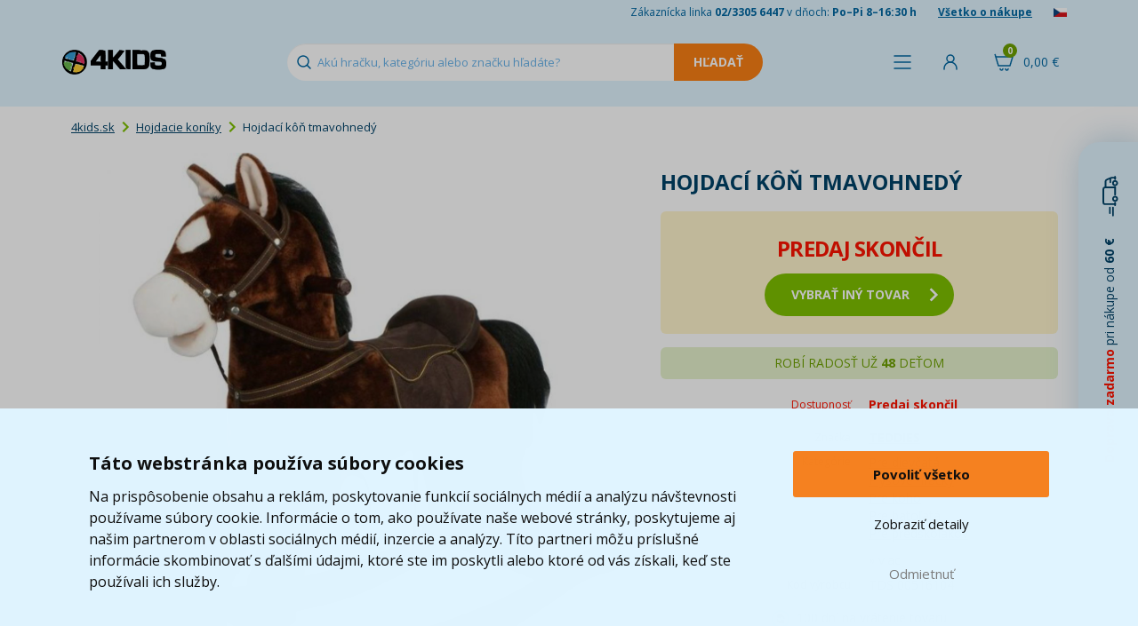

--- FILE ---
content_type: text/html; charset=UTF-8
request_url: https://www.4kids.sk/kun-houpaci-tmave-hnedy
body_size: 13250
content:
<!DOCTYPE html>
<html lang="sk">
    <head>
        <script>
    var dataLayer = dataLayer || [];
                        dataLayer.push({"ecomm_pagetype":"product","ecomm_prodid":["N66063"],"ecomm_product_category_navigation":[11941,11949,11951,12116,"N66063"],"ecomm_product_segment":["Unisex","P\u0159ed\u0161kol\u00e1k (3-5 let)","Batole (1-2 roky)"],"ecomm_totalvalue":65.75,"productAvailability":"Discontinued","productDeliveryPrice":3.7});
                function fireAddToCart(feedId) {
        dataLayer.push({'product_feed_id': feedId});
        dataLayer.push({'event': 'AddToCart'});
    }
</script>
<!-- Start Selltoro.com Pixel -->
<script>
    (function(w,a){
        var s = w[a];
        if (!s || !s.queue) {
            s = function(){ s.process ? s.process.apply(s, arguments) : (s.queue = s.queue || []).push(arguments); };
            s.queue = s.queue || [];
            w[a] = s;
        }
    })(window, 'selltoro');
</script>
<script>
    window.addEventListener('load', function () {
        (function(e,n,t,a,s,o,r){
            s = e[a];
            o = n.createElement(t);
            o.async = true;
            o.src = 'https://tracking.selltoro.com/selltoro-pixel.js';
            o.dataset.srv9 = "1";
            o.onload = function(){ try { selltoro('init','74c631d3e4a1eb248d9bed110da45616'); } catch(e) { console.warn('Selltoro init error', e); } };
            o.onerror = function(){ console.warn('Selltoro pixel nedostupný'); };
            (r = n.getElementsByTagName(t)[0]).parentNode.insertBefore(o, r);
        })(window, document, 'script', 'selltoro');
    });
</script>
<!-- End Selltoro.com Pixel -->        <meta http-equiv="content-type" content="text/html; charset=utf-8">
        <meta http-equiv="X-UA-Compatible" content="IE=edge">
                <title>Hojdací kôň tmavohnedý | 4KIDS.sk ★</title>
        <meta name="keywords" content="Hojdací kôň tmavohnedý">
        <meta name="description" content="Tmavo hnedý plyšový kôň na drevenéj podsade, čaká na malé jazdkyne a jazdcov, ktorí sa na ňom radi pohúpajú.

Je osedlaný riadnym sedlom a hojdajúce sa deti s">
        <meta name="author" content="Famico s.r.o.">
        <meta name="robots" content="index, follow">
        <meta name="viewport" content="width=device-width, initial-scale=1">
        <meta name="format-detection" content="telephone=no">
        <meta name="google-site-verification" content="IZURQ5iUSBtQnde7abWJOULptez03oFs0wgwVRv02bM" />
        <link rel="canonical" href="https://www.4kids.sk/kun-houpaci-tmave-hnedy" /><link rel="alternate" hreflang="sk-SK" href="https://www.4kids.sk/kun-houpaci-tmave-hnedy" /><link rel="alternate" hreflang="cs-CZ" href="https://www.4kids.cz/kun-houpaci-tmave-hnedy" /><link rel="alternate" hreflang="x-default" href="https://www.4kids.sk/kun-houpaci-tmave-hnedy" />
<link rel="preconnect" href="https://fonts.googleapis.com">
        <link rel="preconnect" href="https://fonts.gstatic.com" crossorigin>
        <link href="https://fonts.googleapis.com/css2?family=Open+Sans:wght@400..800&display=swap" rel="stylesheet">
        <link rel="stylesheet" href="/build/desktop.1d687b45.css">
            <link rel="stylesheet" type="text/css" href="/js/plugins/lightbox/css/lightbox.min.css">
        <!-- Google Tag Manager -->
<script>(function(w,d,s,l,i){w[l]=w[l]||[];w[l].push({'gtm.start':
            new Date().getTime(),event:'gtm.js'});var f=d.getElementsByTagName(s)[0],
            j=d.createElement(s),dl=l!='dataLayer'?'&l='+l:'';j.async=true;j.src=
            'https://www.googletagmanager.com/gtm.js?id='+i+dl;f.parentNode.insertBefore(j,f);
    })(window,document,'script','dataLayer','GTM-TGQXDRV');</script>
<!-- End Google Tag Manager -->        <link rel="shortcut icon" href="/favicon.ico" type="image/x-icon">
        <link rel="apple-touch-icon" sizes="152x152" href="/apple-touch-icon.png">
        <link rel="icon" type="image/png" sizes="32x32" href="/favicon-32x32.png">
        <link rel="icon" type="image/png" sizes="16x16" href="/favicon-16x16.png">
        <link rel="manifest" href="/site.webmanifest">
        <link rel="mask-icon" href="/safari-pinned-tab.svg" color="#5bbad5">
        <link rel="preconnect" href="https://img.4kids.sk">
        <link rel="dns-prefetch" href="https://img.4kids.sk">
        <meta name="msapplication-TileColor" content="#da532c">
        <meta name="msapplication-TileImage" content="/ms-icon-144x144.png">
        <meta name="theme-color" content="#ffffff">
        <script src="https://ajax.googleapis.com/ajax/libs/jquery/1.12.2/jquery.min.js"></script>
        <script src="/js/plugins/jquery-ui/jquery-ui.min.js"></script>
        <script src="/build/runtime.188fa053.js" defer></script><script src="/build/components.ee1396b1.js" defer></script>
        <script src="/js/plugins/tipso/tipso.min.js"></script>
        <script type="text/javascript" src="/js/plugins/js-cookie/js.cookie.js"></script>
        <script src="/build/278.0bf41df2.js" defer></script><script src="/build/tooltip.7f481012.js" defer></script>
            </head>
    <body class="">
        <!-- Google Tag Manager (noscript) -->
<noscript><iframe src="https://www.googletagmanager.com/ns.html?id=GTM-TGQXDRV"
                  height="0" width="0" style="display:none;visibility:hidden"></iframe></noscript>
<!-- End Google Tag Manager (noscript) -->                <header class="main-header short">
            <div class="h-info">
                <div class="container">
                    <span class="hidden-xs">Zákaznícka linka <strong>02/3305 6447</strong> v dňoch: <strong>Po–Pi 8–16:30 h</strong></span>
                    <a href="/vse-o-nakupu">Všetko o nákupe</a>
                                            <a href="/prechod/export" rel="nofollow"><img src="/images/flag.png" alt="cs" loading="lazy" width="15" height="10"></a>
                                    </div>
            </div>
            <div class="h-content">
                <div class="containerh">
                    <div class="flex v-center">
                        <a id="logo" href="https://www.4kids.sk/">
                            <img class="logo" src="/build/img/4kids-clear.2d9121e0.png" alt="4Kids Logo" width="117" height="28" loading="lazy">
                        </a>
                        <div id="search">
                            <form action="/vyhledavani" method="GET" autocomplete="off">
                                <input id="search-input" autocomplete="off" type="text" class="form-control" name="search" value="" placeholder="Akú hračku, kategóriu alebo značku hľadáte?" data-autocomplete="/autocomplete">
                                <input type="submit" class="search-btn btn-warning" value="Hľadať" disabled="disabled">
                            </form>
                            <div class="reset cursor-hover"></div>
                        </div>
                    </div>
                    <div class="flex">
                        <span class="h-menu h-icon link" id="menu-show-btn">
                            <span class="name">Menu</span>
                        </span>                                                                            <span class="link h-login h-icon" data-toggle="modal" data-target="#modal-login">
                                <span class="name">Prihlásiť</span>
                            </span>
                                                <div id="cart-hover">
                            <a href="/kosik" rel="nofollow" class="h-icon h-cart">
                                <span class="cart-total">0,00 &euro;</span>
                                <span class="quantity">0</span>
                            </a>
                            <div class="content" id="full-cart-content">
                                <div class="modal-cart-list">
    <div class="title weight-700">
        Váš košík    </div>
            <div class="text-center no-product">
            V košíku nemáte žiadny produkt        </div>
    </div>                            </div>
                        </div>
                    </div>
                </div>
            </div>
                    </header>
        <div id="menu" class="collapse" data-url="/menu/hlavni">
    <div class="container">
        <div class="flex h-center" id="menu-primary">
            <div id="menu-toys" class="m-btn">
                <a href="/hracky-a-hry" class="menu-btn">Kategórie hračiek</a>
            </div>
            <div id="menu-whom" class="m-btn">
                <a href="/hracky-podle-veku-a-pohlavi" class="menu-btn">Pre koho</a>
            </div>
            <div id="menu-roles" class="m-btn">
                <a href="/hrajeme-si-na" class="menu-btn">Hráme sa na...</a>
            </div>
            <div id="menu-brands" class="m-btn m-logo">
                <a href="/znacky" class="menu-btn">Značky</a>
            </div>
            <div id="menu-licences" class="m-btn m-logo">
                <a href="/z-filmu-a-tv" class="menu-btn">Z filmu, hier a TV</a>
            </div>
            <div id="menu-discounts" class="m-btn m-discount">
                <a href="/levne-hracky" class="menu-btn">Akcie a zľavy</a>
            </div>
        </div>
        <div class="flex h-center" id="menu-secondary">
            <a href="/kojenecke-zbozi" class="menu-btn-secondary">Dojčenský tovar</a>
            <a href="/skolni-potreby" class="menu-btn-secondary">Školské potreby</a>
            <a href="/detsky-pokoj" class="menu-btn-secondary">Detská izba</a>
            <a href="/knihy" class="menu-btn-secondary">Knihy</a>
            <a href="/detska-party" class="menu-btn-secondary">Oslavy a párty</a>
            <a href="/odevy-a-kosmetika" class="menu-btn-secondary">Odevy a kozmetika</a>
        </div>
    </div>
</div>                <div class="container main-content-box">
                <div class="row">
    <div class="col-xs-12">
        <ol class="breadcrumb">
            <li><a href="https://www.4kids.sk/">4kids.sk</a></li>
                                <li><a href="/houpaci-kone">Hojdacie koníky</a></li>
                    <li>Hojdací kôň tmavohnedý</li>
                    </ol>
        <script type="application/ld+json">{"@context":"https://schema.org","@type":"BreadcrumbList","itemListElement":[{"@type":"ListItem","position":1,"item":{"@id":"https://www.4kids.sk/houpaci-kone","name":"Hojdacie koníky"}}]}</script>    </div>
</div>                    
        <div class="product-detail">
            <div class="col-xs-12 col-md-7">
                <div class="img-detail relative text-center">
                                                                                                        <a href="https://img.4kids.sk/Images/4kids/teddies-kun-houpaci-tmave-hnedy/147928/aa266362772dccb019cd688096dd62-large-nw.jpg" data-lightbox="product" data-title="<a href='https://img.4kids.sk/Images/4kids/teddies-kun-houpaci-tmave-hnedy/147928/aa266362772dccb019cd688096dd62-large-nw.jpg' target='_blank'>Zobraziť v plnej veľkosti</a>">
                            <img src="https://img.4kids.sk/Images/4kids/teddies-kun-houpaci-tmave-hnedy/147928/aa266362772dccb019cd688096dd62-large-nw.jpg" alt="Hojdací kôň tmavohnedý" title="Hojdací kôň tmavohnedý">
                        </a>
                                                                            </div>
                <div class="product-gallery">
                                                            
                                    </div>
                <script type="application/ld+json">{"@context":"https://schema.org/","@type":"Product","name":"Hojdací kôň tmavohnedý","image":[{"@type":"ImageObject","url":"https://img.4kids.sk/Images/4kids/teddies-kun-houpaci-tmave-hnedy/147928/aa266362772dccb019cd688096dd62-large-nw.jpg","name":"Hojdací kôň tmavohnedý - Hlavný obrázok"}],"mpn":"TDS 00516104","brand":{"@type":"Brand","name":"Teddies"},"offers":{"@type":"Offer","url":"https://www.4kids.sk/kun-houpaci-tmave-hnedy","priceCurrency":"EUR","price":65.75,"availability":"https://schema.org/Discontinued","itemCondition":"https://schema.org/NewCondition"}}</script>
            </div>
            <div class="col-xs-12 col-md-5">
                <h1>Hojdací kôň tmavohnedý</h1>
                                <form>
                    <div class="row price-box relative">
                                                    <div class="text-center sale-ended">
                                <p class="text-red text-uppercase text-24"><strong>predaj skončil</strong></p>
                                <a href="/houpaci-kone" class="btn btn-primary btn-lg btn-icon"><span class="right-arrow"></span>vybrať iný tovar</a>
                            </div>
                                            </div>
                                            <div class="row info sold-amount-box text-center">
                                                            <div class="col-xs-12 text-14">ROBÍ RADOSŤ UŽ <span class="nowrap"><strong>48</strong> DEŤOM</span></div>
                                                    </div>
                                                            <div class="row text-red">
                        <div class="col-xs-6 text-right text-12">Dostupnosť</div>
                        <div class="col-xs-6">
                            <p>
                                                            <strong>Predaj skončil</strong>
                                                        </p>
                        </div>
                    </div>
                    

                                                                <div class="row info">
                            <div class="col-xs-6 text-right text-12">Značka</div>
                            <div class="col-xs-6 text-uppercase"><a href="/teddies"><strong>Teddies</strong></a></div>
                        </div>
                    
                                                                <div class="row category">
                            <div class="col-xs-6 text-right text-12">Kategórie</div>
                                                        <div class="col-xs-6" data-max-categories="5">
                                                                    <div data-order="1" class="menu-category">
                                        <a href="/hracky-pro-holky">
                                            Pre dievčatá
                                        </a>
                                    </div>
                                                                    <div data-order="2" class="menu-category">
                                        <a href="/plysaci">
                                            Plyšové hračky
                                        </a>
                                    </div>
                                                                    <div data-order="3" class="menu-category">
                                        <a href="/hracky-podle-veku-a-pohlavi">
                                            Pre koho
                                        </a>
                                    </div>
                                                                    <div data-order="4" class="menu-category">
                                        <a href="/hracky-pro-nejmensi-a-batolata">
                                            Pre batoľatá
                                        </a>
                                    </div>
                                                                    <div data-order="5" class="menu-category">
                                        <a href="/hracky-pro-predskolni-deti">
                                            Pre predškolákov
                                        </a>
                                    </div>
                                                                    <div data-order="6" class="menu-category hidden">
                                        <a href="/hracky-a-hry">
                                            Kategórie hračiek
                                        </a>
                                    </div>
                                                                    <div data-order="7" class="menu-category hidden">
                                        <a href="/hracky-pro-kluky">
                                            Pre chlapcov
                                        </a>
                                    </div>
                                                                    <div data-order="8" class="menu-category hidden">
                                        <a href="/hracky-pro-kluky-1-a-2-roky">
                                            Batoľatá
                                        </a>
                                    </div>
                                                                    <div data-order="9" class="menu-category hidden">
                                        <a href="/hracky-pro-holcicky-1-a-2-roky">
                                            Batolata
                                        </a>
                                    </div>
                                
                                                                    <div class="mt-10">
                                        &raquo; <span id="toggle-category">viac</span>
                                    </div>
                                                            </div>
                        </div>
                    
                    <div class="row info">
                        <div class="col-xs-6 text-right text-12">Kód výrobcu</div>
                        <div class="col-xs-6 text-uppercase">TDS 00516104</div>
                    </div>
                    <p class="return-product text-center">
                        <img src="/build/img/return.eac0cdff.png" alt="vrácení zboží" height="20">&nbsp;&nbsp;100 dní na vrátenie tovaru                    </p>
                                                                                                        </form>
            </div>
            <div class="clearfix"></div>

                                    <div>
                <ul id="main-nav" class="list-inline">
                    <li class="active"><a href="#tab-description" rel="nofollow">Popis a parametre</a></li>
                                                            <li><a href="#tab-related" rel="nofollow">Súvisiace produkty</a></li>                    <li><a href="#tab-question-title" rel="nofollow">Otázka</a></li>
                    <li class="icon"><a href="#send-link" class="send-link" rel="nofollow" title="Poslať odkaz"><img src="/build/img/mail.299c63d9.svg" alt="Poslať odkaz"></a></li>
                    <li class="icon"><a href="https://www.facebook.com/4Kids.cz/" target="_blank" title="Facebook"><img src="/build/img/facebook.b4dd51f3.png" alt="Facebook"></a></li>
                </ul>
                <div class="row item bottom-10" id="tab-description">
                    <div class="col-sm-12 col-lg-7">
                        <p><strong>Tmavo hned&yacute; ply&scaron;ov&yacute; k&ocirc;ň</strong> na dreven&eacute;j podsade, čak&aacute; na mal&eacute; jazdkyne a jazdcov, ktor&iacute; sa na ňom radi poh&uacute;paj&uacute;.</p>

<p>Je osedlan&yacute; riadnym sedlom a hojdaj&uacute;ce sa deti si na ňom m&ocirc;žu &scaron;ikovn&yacute;m sp&ocirc;sobom potr&eacute;novať stabilitu.</p>

<p><strong>K&uacute;pte deťom par&aacute;dneho hojdacieho kon&iacute;ka!</strong></p>

<p><strong>Vhodn&eacute;</strong> pre deti <strong>od 3 rokov </strong><br />
Nosnosť: 50 kg<br />
Materi&aacute;l: ply&scaron; + drevo<br />
Dĺžka kone: 65 cm<br />
V&yacute;&scaron;ka k sedadlu: 42 cm<br />
Rozmer krabiciam: 62 x 56 x 19 cm</p>

                    </div>
                    <div class="col-sm-12 col-lg-5 parameter-table">
                        
<table>
                
                        <tr>
                <td class="parameter-label">záruka</td>
                <td class="parameter-text">2 roky</td>
            </tr>
                                                <tr>
                            
                                    
                                                    
    
            <td class="parameter-label">Vhodné</td>
        <td class="parameter-text">od                                                                                         3 rokov
</td>
    
                </tr>
                                                            <tr>
                <td class="parameter-label">materiál</td>
                <td class="parameter-text">Plyš</td>
            </tr>
                                <tr>
                <td class="parameter-label">Šírka balenie</td>
                <td class="parameter-text">62.00  cm</td>
            </tr>
                                <tr>
                <td class="parameter-label">Výška balenie</td>
                <td class="parameter-text">56.00  cm</td>
            </tr>
                                <tr>
                <td class="parameter-label">Dĺžka balenie</td>
                <td class="parameter-text">19.00  cm</td>
            </tr>
                                <tr>
                <td class="parameter-label">Váha balenie</td>
                <td class="parameter-text">4.50  kg</td>
            </tr>
                                                                                <tr>
        <td class="parameter-label">Pohlavie</td>
        <td class="parameter-text">Unisex</td>
    </tr>

                            
                                                                                                                        <tr>
        <td class="parameter-label">Vek</td>
        <td class="parameter-text">Predškolák (3-5 rokov), Batoľa (1-2 roky)</td>
    </tr>

                                                                        </table>                    </div>
                </div>
                                            </div>
        </div>

                    <h2 id="tab-related">Súvisiace produkty</h2>
            
    
<div id="products-list" class="products-list">
                                                                                                                                                    <div class="product-item col-xs-4 col-md-3 col-lg-2">
                    <a href="/hojdaci-kon-svetlo-hnedy" class="image-link">
                                                    <img src="https://img.4kids.sk/Images/4kids/houpaci-kun-svetle-hnedy/193972/da5ab5a6c2cdc0933e6cf27fdb9c2e-list.jpg" alt="Hojdací kôň svetlo hnedý" loading="lazy" width="200" height="200">
                                            </a>
                    <div class="product-info">
                        <h3><a href="/hojdaci-kon-svetlo-hnedy">Hojdací kôň svetlo hnedý</a></h3>
                                                <div class="prices">
                            <p class="old-price">
                                                            </p>
                            <p class="price">39,68 &euro;</p>
                            <div class="in-stock">
                                <strong>SKLADOM</strong>
                                                                    <div>
                                                                                                                            <span class="delivery-info link" data-size="1">    <span class="underline">
                            Môžete mať už zajtra                    </span></span>
                                                                            </div>
                                                            </div>
                        </div>
                                                    <div class="to-cart">
                                <button type="button" class="list-insert-cart btn btn-primary" data-feed-id="N79935" data-id="79935" data-url="/kosik/pridat">Do košíka</button>
                            </div>
                                                <div class="clearfix"></div>
                    </div>
                                        <div class="product-labels lang-sk">
                            </div>                                    </div>
                                                                                                                                                                    <div class="product-item col-xs-4 col-md-3 col-lg-2">
                    <a href="/teddies-plysovy-hojdaci-kon-na-baterie-so-zvukmi-65-cm" class="image-link">
                                                    <img src="https://img.4kids.sk/Images/4kids/teddies-plysovy-houpaci-kun-na-baterie-se-zvuky/147927/8f6504bddd5aa66f6d192534ca71b5-list.jpg" alt="Teddies Plyšový hojdací kôň na batérie so zvukmi 65 cm" loading="lazy" width="200" height="200">
                                            </a>
                    <div class="product-info">
                        <h3><a href="/teddies-plysovy-hojdaci-kon-na-baterie-so-zvukmi-65-cm">Teddies Plyšový hojdací kôň na batérie so zvukmi 65 cm</a></h3>
                                                <div class="prices">
                            <p class="old-price">
                                                            </p>
                            <p class="price">76,50 &euro;</p>
                            <div class="in-stock">
                                <strong>SKLADOM</strong>
                                                                    <div>
                                                                                                                            <span class="delivery-info link" data-size="1">    <span class="underline">
                            Môžete mať už zajtra                    </span></span>
                                                                            </div>
                                                            </div>
                        </div>
                                                    <div class="to-cart">
                                <button type="button" class="list-insert-cart btn btn-primary" data-feed-id="N66062" data-id="66062" data-url="/kosik/pridat">Do košíka</button>
                            </div>
                                                <div class="clearfix"></div>
                    </div>
                                        <div class="product-labels lang-sk">
            <div class="transport">Doprava zadarmo</div>
                            </div>                                    </div>
                                                                                                                                                                                                                                                                                                                                                                                                                                                                                                                                                                                                                                                                                                                                                                                                                                                                                                                                                                                                                                                                                                                                                                                                                                                                                                                                                                                                                                                                                                                                                                                                                                                                                                                                                                                                                                                                                                                                                                                                                                                                                                                                                                                                                                                                                                                                                                                                                                                                                                                                                                                                                                                                                                                                                                                                                                                                                                                                                                                                                                                                                                                                        </div>
<div class="product-list-line container-fluid"><hr></div>        
                <h2 class="size-18" id="tab-question-title">Dotaz k produktu</h2>
        <div id="tab-question" data-url="/poslat-dotaz" data-id="66063" class="form-blue-box relative">
            
<form name="question" method="post">
        <div class="col-xs-6 col-xs-offset-3">
        <ul class="list-unstyled form-errors">
                    </ul>
    </div>

         <div class="form-item">
        <div class="col-xs-6 col-xs-offset-3">
            <div class="form-group">
                <label for="question_from" class="required">Email pre odpoveď *</label>
                                                <input type="text" id="question_from" name="question[from]" required="required" class="form-control" />
            </div>
        </div>
    </div>

         <div class="form-item">
        <div class="col-xs-6 col-xs-offset-3">
            <div class="form-group">
                <label for="question_name">Meno</label>
                                                <input type="text" id="question_name" name="question[name]" class="form-control" />
            </div>
        </div>
    </div>

         <div class="form-item">
        <div class="col-xs-6 col-xs-offset-3">
            <div class="form-group">
                <label for="question_message" class="required">Otázka *</label>
                                                <textarea id="question_message" name="question[message]" required="required" class="form-control"></textarea>
            </div>
        </div>
    </div>

                 <div class="form-item">
        <div class="col-xs-6 col-xs-offset-3">
            <div class="form-group">
                <label for="question_captcha" class="required">Ověření *</label>
                                                <div class="g-recaptcha" data-sitekey="6Lc_mhIUAAAAAMLA2sKZ6wuOTu8crEDWAb1uibo_"></div>
            </div>
        </div>
    </div>

        <div class="clearfix"></div>
    <div class="text-center">
        <button type="submit" class="btn btn-dark-blue">Odoslať otázku</button>
    </div>
<input type="hidden" id="question_product" name="question[product]" value="66063" /><input type="hidden" id="question__token" name="question[_token]" value="51cb944.hr8XSpGUKcZdGUkhpCC8MtJRho5B6HIvUuvS-PvqpkQ.wuAhH6ihWIscbTt13hDtXLo78LwguTdKJq_jz7ipyBLUiU8H_vlepzBaEA" /></form>        </div>

                <div class="modal fade" id="modal-send-link" tabindex="-1" role="dialog" aria-labelledby="modal-default-label" data-backdrop="static" data-url="/poslat-odkaz" data-id="66063" data-interface="desktop">
            <div class="modal-dialog" role="document">
                <div class="modal-content">
                    <div class="modal-header">
                        <button type="button" class="close" data-dismiss="modal" aria-label="Close" title="Zavřít"><span aria-hidden="true"></span></button>
                        <h4 class="modal-title" id="modal-default-label">Poslať odkaz kamarátovi</h4>
                    </div>
                    <div class="modal-body"></div>
                </div>
            </div>
        </div>

                        <div class="modal fade" id="modal-watchdog" tabindex="-1" role="dialog" aria-labelledby="modal-default-label" data-backdrop="static" data-url="/pohlidat" data-id="66063">
            <div class="modal-dialog" role="document">
                <div class="modal-content">
                    <div class="modal-header">
                        <button type="button" class="close" data-dismiss="modal" aria-label="Close" title="Zavřít"><span aria-hidden="true"></span></button>
                        <h4 class="modal-title" id="modal-default-label">Sledovať produkt Hojdací kôň tmavohnedý</h4>
                    </div>
                    <div class="modal-body"></div>
                    <div class="loading collapse"></div>
                </div>
            </div>
        </div>
                    </div>
        <footer>
            <div class="bg-light-blue">
                <div class="container">
                    <div class="row f-benefits text-center">
                        <div class="col-xs-4 no-border">
                            <p><img src="/build/img/pobocka.6c4ba856.svg" alt="Pobočka" loading="lazy" width="192" height="103"></p>
                            <p><strong>Osobný odber na&nbsp;8 081 výdajných miestach po&nbsp;celom&nbsp;Slovensku</strong></p>
                            <p class="hidden-xs hidden-sm">Záleží nám na&nbsp;tom, aby sa vám u&nbsp;nás nakupovalo čo najlepšie. Preto si teraz môžete svoj balík prevziať na&nbsp;jednej z&nbsp;8081 pobočiek blízko vášho domova.</p>
                        </div>
                        <div class="col-xs-4">
                            <p>
                                <span class="percent">95</span>
                                <img src="/build/img/doporuceno-zakazniky.19e739bb.svg" alt="doporučené" loading="lazy" width="192" height="105">
                            </p>
                            <p><strong>95% zákazníkov<br>nás doporučuje</strong></p>
                            <p class="hidden-xs hidden-sm">Rozumieme svojim zákazníkom a&nbsp;ich&nbsp;potrebám. Overené Heurekou.<br><br></p>
                        </div>
                        <div class="col-xs-4">
                            <p class="fast-delivery-image-wrapper">
                                <span class="days">2,6</span>
                                <img src="/build/img/fast-delivery.656b6fe8.svg" alt="Dodávka" loading="lazy" width="192" height="105">
                            </p>
                            <p><strong>    Priemere dodávame za        <br>
    &nbsp;2,6
            dni
    </strong></p>
                            <p class="hidden-xs hidden-sm">Robíme maximum preto, aby ste dostali svoju objednávku včas. Naša expedície je jedna z najrýchlejších na trhu.<br><br></p>
                        </div>
                    </div>
                </div>
            </div>
            <div class="footer-transition2">
                <div class="container">
                    <img src="/build/img/doprava-4kids-50.4da6b0cd.png" alt="Doprava 4Kids" class="t t1" width="131" height="50" loading="lazy">
                    <img src="/build/img/doprava-4kids.adbe5020.png" alt="Doprava 4Kids" class="t t2" width="209" height="80" loading="lazy">
                    <img src="/build/img/doprava-4kids-60.5f52e847.png" alt="Doprava 4Kids" class="t t3" width="157" height="60" loading="lazy">
                                            <p class="free-transport col-xs-10 col-xs-offset-2">
                            <a href="/doprava" class="text-uppercase">Doprava zadarmo*</a> pri&nbsp;nákupe od 60 &euro;<br>* platí pre vybraných dopravcov                        </p>
                                        </div>
                </div>
            </div>
            <div id="footer-menu">
                <div class="container">
                    <div class="row">
                        <div class="col-xs-12 col-md-8">
                            <div class="row">
                                <ul class="col-xs-4 list-unstyled">
                                    <li><h2>Zákaznícky servis</h2></li>
                                    <li><a href="/kontakt-4kids" class="imp">Kontakty</a></li>
                                    <li><a href="/reklamace">Reklamácia</a></li>
                                    <li><a href="/odstoupeni-od-smlouvy">Vrátenie tovaru</a></li>
                                    <li><a href="/obchodni-podminky">Obchodné podmienky</a></li>
                                    <li><a href="/zpracovani-osobnich-udaju-marketing">Spracovanie osobných údajov</a></li>
                                </ul>
                                <ul class="col-xs-4 list-unstyled">
                                    <li><h2>Užitočné informácie</h2></li>
                                    <li><a href="/doprava" class="imp">Doprava</a></li>
                                    <li><a href="/znacky">Značky</a></li>
                                    <li><a href="/nove-produkty">Novinky</a></li>
                                    <li><a href="/oceneni-a-hodnoceni-zakazniku" class="text-nowrap">Ocenenie a hodnotenie zákazníkov</a></li>
                                </ul>
                                <ul class="col-xs-4 list-unstyled">
                                    <li><h2>Ponuka</h2></li>
                                    <li><a href="/lego">LEGO®</a></li>
                                    <li><a href="/hracky-a-hry">Hračky a hry</a></li>
                                    <li><a href="/kojenecke-zbozi">Dojčenský tovar</a></li>
                                    <li><a href="/skolni-potreby">Školské potreby</a></li>
                                    <li><a href="/detsky-pokoj">Detská izba</a></li>
                                    <li><a href="/knihy">Knihy</a></li>
                                    <li><a href="/odevy-a-kosmetika">Odevy a kozmetika</a></li>
                                </ul>
                                <div class="col-xs-8 payments">
                                    <strong>Platobné metódy:</strong> <span class="blue link">Dobierka</span>, <span class="blue link">Bankový prevod</span>, <span class="blue link">GoPay - platba online</span>, <span class="blue link">Twisto Pay</span><br><br>
                                    <a href="/kun-houpaci-tmave-hnedy?web_interface=mobile" rel="nofollow">Zobraziť mobilnú verziu</a>
                                </div>
                            </div>
                        </div>
                        <div class="hidden-xs hidden-sm col-md-3 info text-right">
                            <a id="footer-logo" href="https://www.4kids.sk/"><img src="/build/img/4kids-invert-sk.2a5e9f0b.png" alt="4KIDS Logo" loading="lazy" width="233" height="70"></a>
                            <p>Zákaznícka linka <span class="green text-18"><strong>02/3305 6447</strong></span>, <span class="text-nowrap">Po–Pi&nbsp;8–16:30&nbsp;h</span></p>
                            <p>Email pre zákazníkov <a href="mailto:info@4kids.sk" class="green">info@4kids.sk</a></p>
                            <p><a href="https://www.facebook.com/4Kids.cz/" target="_blank" class="green" rel="nofollow">Facebook 4kids</a></p>
                        </div>
                    </div>

                    <div class="row hidden-md hidden-lg info smaller">
                        <div class="col-xs-7 border">
                            <p>Zákaznícka linka <span class="green text-18"><strong>02/3305 6447</strong></span>, <span class="text-nowrap">Po–Pi&nbsp;8–16:30&nbsp;h</span></p>
                            <p>Email pre zákazníkov <a href="mailto:info@4kids.sk" class="green">info@4kids.sk</a></p>
                            <p><a href="https://www.facebook.com/4Kids.cz/" target="_blank" class="green" rel="nofollow">Facebook 4kids</a></p>
                        </div>
                        <div class="col-xs-4 col-xs-offset-1">
                            <a href="https://www.4kids.sk/"><img src="/build/img/4kids-invert-sk.2a5e9f0b.png" class="logo" alt="4KIDS Logo" loading="lazy" width="240" height="72"></a>
                        </div>
                    </div>
                </div>
            </div>
            <div class="container-fluid">
                <ul id="awards" class="list-unstyled list-inline text-center">
                    <li><img src="/build/img/award/heureka-cena-kvality-2024.d95365f7.png" alt="Heureka - VÍŤAZ v ceně kvality" loading="lazy" width="209" height="91"></li>
                    <li><img src="/build/img/award/heureka.eab949e9.jpg" alt="Heureka - ověřeno zákazníky" loading="lazy" width="110" height="110"></li>
                    <li><img src="/build/img/award/apek.61ab8866.jpg" alt="APEK" loading="lazy" width="100" height="110"></li>
                    <li><img src="/build/img/award/ceska-kvalita.beba929a.jpg" alt="Česká kvalita - Certifikovaný obchod" loading="lazy" width="136" height="110"></li>
                    <li><img src="/build/img/award/ecommerce-europe-trustmark.20460999.png" alt="Ecommerce Europe Trustmark" loading="lazy" width="136" height="110"></li>
                </ul>
                <p id="copyright" class="text-center">
                    <strong>&copy; 2005 - 2025 Copyright 4kids.sk</strong> <span class="hidden-xs hidden-sm">|</span><br class="hidden-md hidden-lg">
                    LEGO, logo LEGO a&nbsp;minifigúrka sú ochrannými známkami spoločnosti LEGO Group. &copy; 2024 The LEGO Group.
                </p>
                <p class="text-center text-10">Tieto internetové stránky používajú súbory cookie. Viac informácií <a href="/obchodni-podminky">tu</a>.</p>
            </div>
        </footer>
                    <div id="widget-shipping-bar" class="text-center cursor-hover">
                <span class="text-red"><strong>Doprava zadarmo</strong></span> pri nákupe od <strong>60 &euro;</strong> &nbsp;&nbsp;&nbsp;&nbsp;&nbsp;<img src="/build/img/shipping.e35abe63.svg" width="46" height="18" alt="Doprava" loading="lazy">
            </div>
            <div id="widget-shipping-content">
                <div class="car">
                    <img src="/build/img/doprava-4kids-left.c9ea0a07.png" alt="Doprava 4Kids" loading="lazy" width="298" height="114">
                </div>
                <div class="text text-center">
                    <p><strong>Doprava zadarmo</strong> pri nákupe od <strong>60 &euro;*</strong></p>
                                                                <p>Hračky môžete mať už <span class="text-green"><strong>    zajtra</strong></span></p>
                                        <p class="text-14">* platí pre vybraných dopravcov</p>
                </div>
                <div class="close cursor-hover" title="Zavrieť"></div>
            </div>
                <div id="modal-login" class="modal fade" tabindex="-1" role="dialog" data-backdrop="static">
    <div class="modal-dialog">
        <div class="modal-content">
            <div class="modal-header">
                <button type="button" class="close" data-dismiss="modal" aria-label="Close"></button>
                <h4 class="modal-title">Prihláste <span class="light">sa do 4kids.sk</span></h4>
            </div>
            <div class="modal-body">
                <div class="col-xs-6 text-center border">
                                        <br>
                    <br>
                    <p> </p>
                    <p> </p>
                    <form id="modal-login-form" class="text-left" action="/prihlasit">
                        <div class="col-xs-10 col-xs-offset-1">
                            <div class="form-group">
                                <label for="modal-login-email">E-mail</label>
                                <input type="text" name="email" class="form-control" id="modal-login-email" autocomplete="email">
                            </div>
                        </div>
                        <div class="col-xs-10 col-xs-offset-1">
                            <div class="form-group">
                                <label for="modal-login-password">Heslo</label>
                                <a href="/obnova-hesla" class="pull-right" tabindex="-1">Zabudli ste heslo?</a>
                                <input type="password" name="password" class="form-control" id="modal-login-password" autocomplete="current-password">
                            </div>
                        </div>
                        <div class="clearfix text-center">
                            <input type="submit" class="btn btn-style btn-primary btn-bold" value="Prihlásiť">
                        </div>
                    </form>
                </div>
                <div class="col-xs-6 text-center">
                    <p class="account text-16"><strong>Nemáte ešte účet na 4kids.sk?</strong></p>
                    <a href="/registrace" class="btn-style btn btn-primary btn-bold">Registrovať</a>
                    <p class="info">Získajte <strong>exkluzívne ponuky a zľavy</strong>, sledujte <strong>stav objednávok</strong> a uľahčite si prácu s vyplňovaním osobných údajov</p>
                </div>
                <div class="clearfix"></div>
            </div>
        </div>
    </div>
</div>

<div class="modal fade" id="modal-default" tabindex="-1" role="dialog" aria-labelledby="modal-default-label" data-backdrop="static">
    <div class="modal-dialog" role="document">
        <div class="modal-content">
            <div class="modal-header">
                <button type="button" class="close" data-dismiss="modal" aria-label="Close" title="Zavrieť"><span aria-hidden="true"></span></button>
                <h4 class="modal-title"></h4>
            </div>
            <div class="modal-body"></div>
            <div class="modal-footer">
                <button type="button" class="btn btn-primary" data-dismiss="modal">Rozumiem</button>
            </div>
        </div>
    </div>
</div>

    <div class="modal fade" id="modal-delivery" tabindex="-1" role="dialog" aria-labelledby="modal-delivery-label">
        <div class="modal-dialog" role="document">
            <div class="modal-content">
                <div class="modal-header">
                    <button type="button" class="close" data-dismiss="modal" aria-label="Close" title="Zavrieť"></button>
                    <h4 class="modal-title" id="modal-default-label">Kedy dostanem tovar?</h4>
                </div>
                <div class="modal-body">
                    

                                    
                                                                                                                                                                                                                                                                                                                                                                                                                                                                                                                                                                                                                                
        <div id="delivery-size-1" class="delivery-box">
                            <h4><span class="underline">Doručenie na Slovensko:</span></h4>
                <div class="row"><div class="col-xs-9"><img src="/build/img/transport/39.e67c7c87.png" alt="" width="51" loading="lazy"> SPS</div><div class="col-xs-3 text-right">    <span class="underline">
                            Môžete mať už zajtra                    </span></div></div><div class="row"><div class="col-xs-9"><img src="/build/img/transport/45.f4230787.png" alt="" width="51" loading="lazy"> balíkovo</div><div class="col-xs-3 text-right">    <span class="underline">
                            Môžete mať už zajtra                    </span></div></div><div class="row"><div class="col-xs-9"><img src="/build/img/transport/36.d5b8db9b.png" alt="" width="51" loading="lazy"> Zásielkovňa</div><div class="col-xs-3 text-right">    <span class="underline">
                            Môžete mať už 3.12.
                    </span></div></div><div class="row"><div class="col-xs-9"><img src="/build/img/transport/42.d5b8db9b.png" alt="" width="51" loading="lazy"> Zásilkovna Home Delivery SK</div><div class="col-xs-3 text-right">    <span class="underline">
                            Môžete mať už 3.12.
                    </span></div></div>
                                                    <h4><span class="underline">Doručenie po celej ČR:</span></h4>
                <div class="row"><div class="col-xs-9"><img src="/build/img/transport/8.f508c3f1.png" alt="" width="51" loading="lazy"> Balíkovna – na adresu</div><div class="col-xs-3 text-right">    <span class="underline">
                            Môžete mať už zajtra                    </span></div></div><div class="row"><div class="col-xs-9"><img src="/build/img/transport/21.d4507324.png" alt="" width="51" loading="lazy"> Balíkovna – výdejní místo</div><div class="col-xs-3 text-right">    <span class="underline">
                            Môžete mať už zajtra                    </span></div></div><div class="row"><div class="col-xs-9"><img src="/build/img/transport/41.d5b8db9b.png" alt="" width="51" loading="lazy"> Zásilkovna Home Delivery</div><div class="col-xs-3 text-right">    <span class="underline">
                            Môžete mať už zajtra                    </span></div></div><div class="row"><div class="col-xs-9"><img src="/build/img/transport/12.f71f37cb.png" alt="" width="51" loading="lazy"> PPL</div><div class="col-xs-3 text-right">    <span class="underline">
                            Môžete mať už zajtra                    </span></div></div><div class="row"><div class="col-xs-9"><img src="/build/img/transport/46.cf538ea5.png" alt="" width="51" loading="lazy"> PPL výdejní místa</div><div class="col-xs-3 text-right">    <span class="underline">
                            Môžete mať už zajtra                    </span></div></div>
                <br>
                                        <h4><span class="underline">Osobný odber:</span></h4>
                <div class="row"><div class="col-xs-9"><img src="/build/img/transport/35.d5b8db9b.png" alt="" width="51" loading="lazy"> Zásilkovna</div><div class="col-xs-3 text-right">    <span class="underline">
                            Môžete mať už zajtra                    </span></div></div>
                <br>
                                </div>
                                            
                                                                                                                                                                                            
        <div id="delivery-size-3" class="delivery-box">
                            <h4><span class="underline">Doručenie na Slovensko:</span></h4>
                <div class="row"><div class="col-xs-9"><img src="/build/img/transport/39.e67c7c87.png" alt="" width="51" loading="lazy"> SPS</div><div class="col-xs-3 text-right">    <span class="underline">
                            Môžete mať už zajtra                    </span></div></div><div class="row"><div class="col-xs-9"><img src="/build/img/transport/7.7ba43e15.png" alt="" width="51" loading="lazy"> Geis nadrozměrné - Slovensko</div><div class="col-xs-3 text-right">    <span class="underline">
                            Môžete mať už zajtra                    </span></div></div>
                                                    <h4><span class="underline">Doručenie po celej ČR:</span></h4>
                <div class="row"><div class="col-xs-9"><img src="/build/img/transport/8.f508c3f1.png" alt="" width="51" loading="lazy"> Balíkovna – na adresu</div><div class="col-xs-3 text-right">    <span class="underline">
                            Môžete mať už zajtra                    </span></div></div>
                <br>
                                            </div>
                                        
        
        <div id="delivery-size-4" class="delivery-box">
                                                                    </div>
                                        
                                                                                                                                
        <div id="delivery-size-6" class="delivery-box">
                            <h4><span class="underline">Doručenie na Slovensko:</span></h4>
                <div class="row"><div class="col-xs-9"><img src="/build/img/transport/7.7ba43e15.png" alt="" width="51" loading="lazy"> Geis nadrozměrné - Slovensko</div><div class="col-xs-3 text-right">    <span class="underline">
                            Môžete mať už zajtra                    </span></div></div>
                                                    <h4><span class="underline">Doručenie po celej ČR:</span></h4>
                <div class="row"><div class="col-xs-9"><img src="/build/img/transport/5.7ba43e15.png" alt="" width="51" loading="lazy"> Geis nadrozměrné</div><div class="col-xs-3 text-right">    <span class="underline">
                            Môžete mať už zajtra                    </span></div></div>
                <br>
                                            </div>
                                        
                                                                                                                                
        <div id="delivery-size-5" class="delivery-box">
                                                    <h4><span class="underline">Doručenie po celej ČR:</span></h4>
                <div class="row"><div class="col-xs-9"><img src="/build/img/transport/8.f508c3f1.png" alt="" width="51" loading="lazy"> Balíkovna – na adresu</div><div class="col-xs-3 text-right">    <span class="underline">
                            Môžete mať už zajtra                    </span></div></div><div class="row"><div class="col-xs-9"><img src="/build/img/transport/12.f71f37cb.png" alt="" width="51" loading="lazy"> PPL</div><div class="col-xs-3 text-right">    <span class="underline">
                            Môžete mať už zajtra                    </span></div></div>
                <br>
                                            </div>
                                        
                                                                                                                                                                                                                                                        
        <div id="delivery-size-2" class="delivery-box">
                            <h4><span class="underline">Doručenie na Slovensko:</span></h4>
                <div class="row"><div class="col-xs-9"><img src="/build/img/transport/39.e67c7c87.png" alt="" width="51" loading="lazy"> SPS</div><div class="col-xs-3 text-right">    <span class="underline">
                            Môžete mať už zajtra                    </span></div></div>
                                                    <h4><span class="underline">Doručenie po celej ČR:</span></h4>
                <div class="row"><div class="col-xs-9"><img src="/build/img/transport/8.f508c3f1.png" alt="" width="51" loading="lazy"> Balíkovna – na adresu</div><div class="col-xs-3 text-right">    <span class="underline">
                            Môžete mať už zajtra                    </span></div></div><div class="row"><div class="col-xs-9"><img src="/build/img/transport/21.d4507324.png" alt="" width="51" loading="lazy"> Balíkovna – výdejní místo</div><div class="col-xs-3 text-right">    <span class="underline">
                            Môžete mať už zajtra                    </span></div></div><div class="row"><div class="col-xs-9"><img src="/build/img/transport/12.f71f37cb.png" alt="" width="51" loading="lazy"> PPL</div><div class="col-xs-3 text-right">    <span class="underline">
                            Môžete mať už zajtra                    </span></div></div>
                <br>
                                            </div>
    <br><br>
<p>Bližšie informácie o jednotlivých typoch dopravy nájdete <a href="/doprava" target="_blank">tu</a>.</p>                </div>
                <div class="modal-footer">
                    <div class="text-center">
                        <button type="button" class="btn btn-primary" data-dismiss="modal">Zavrieť</button>
                    </div>
                </div>
            </div>
        </div>
    </div>
            
    <div class="hidden" id="newsletter-page" data-number="3" data-active=""></div>
                            

<script src="/js/plugins/latinize/latinize.js"></script>
<script src="/build/55.0fbe523d.js" defer></script><script src="/build/475.42cb3c6e.js" defer></script><script src="/build/398.33723796.js" defer></script><script src="/build/767.63248111.js" defer></script><script src="/build/285.8a9c680b.js" defer></script><script src="/build/775.3b40a985.js" defer></script><script src="/build/application.250c36ab.js" defer></script>
<script type="text/javascript">
    (function(sm,a,rt,e,ma,il,i,ng){a._se=a._se||[];for(ng=0;ng<ma.length;ng++){i=sm.createElement(rt);
        il=sm.getElementsByTagName(rt)[0];i.async=1;i.src=e+ma[ng]+'.js';il.parentNode.insertBefore(i,il);}})
    (document,window,'script','https://app.smartemailing.cz/js/tracking/',['tracker']);
    _se.push(['init', 'd4f6e0f6-8e2b-11ec-aa5c-ac1f6ba555ed' ]);
</script>        <script src="/build/header.bfa04842.js" defer></script>
            <script src="/build/product.detail.2a8bff44.js" defer></script>
    <script type="text/javascript" src="/js/plugins/lightbox/lightbox.min.js"></script>
    <script src="//www.google.com/recaptcha/api.js?hl=sk&onload=recaptchaCallback&render=explicit" async defer></script>
    <script type="text/javascript">
    function checkSmartmailingLoaded() {
        if (typeof _se !== 'undefined') {
            _se.push(smartmailingData);
        } else  {
            setTimeout(checkSmartmailingLoaded, 500);
        }
    }
    const smartmailingData = [
        'visit', JSON.parse('{"url":"https:\/\/www.4kids.sk\/kun-houpaci-tmave-hnedy","visit_type":"product","attributes":[{"name":"product_id","value":"N66063"}]}')
    ];
    $(function() {
        checkSmartmailingLoaded();
    });
</script>    <!-- Heureka.sk PRODUCT DETAIL script -->
    <script>
        (function(t, r, a, c, k, i, n, g) {t['ROIDataObject'] = k;
            t[k]=t[k]||function(){(t[k].q=t[k].q||[]).push(arguments)},t[k].c=i;n=r.createElement(a),
                g=r.getElementsByTagName(a)[0];n.async=1;n.src=c;g.parentNode.insertBefore(n,g)
        })(window, document, 'script', '//www.heureka.sk/ocm/sdk.js?version=2&page=product_detail', 'heureka', 'sk');
    </script>
    <!-- End Heureka.sk PRODUCT DETAIL script -->
    </body>
</html>

--- FILE ---
content_type: text/html; charset=utf-8
request_url: https://www.google.com/recaptcha/api2/anchor?ar=1&k=6Lc_mhIUAAAAAMLA2sKZ6wuOTu8crEDWAb1uibo_&co=aHR0cHM6Ly93d3cuNGtpZHMuc2s6NDQz&hl=sk&v=TkacYOdEJbdB_JjX802TMer9&size=normal&anchor-ms=20000&execute-ms=15000&cb=dqznyq7xkfsb
body_size: 46791
content:
<!DOCTYPE HTML><html dir="ltr" lang="sk"><head><meta http-equiv="Content-Type" content="text/html; charset=UTF-8">
<meta http-equiv="X-UA-Compatible" content="IE=edge">
<title>reCAPTCHA</title>
<style type="text/css">
/* cyrillic-ext */
@font-face {
  font-family: 'Roboto';
  font-style: normal;
  font-weight: 400;
  src: url(//fonts.gstatic.com/s/roboto/v18/KFOmCnqEu92Fr1Mu72xKKTU1Kvnz.woff2) format('woff2');
  unicode-range: U+0460-052F, U+1C80-1C8A, U+20B4, U+2DE0-2DFF, U+A640-A69F, U+FE2E-FE2F;
}
/* cyrillic */
@font-face {
  font-family: 'Roboto';
  font-style: normal;
  font-weight: 400;
  src: url(//fonts.gstatic.com/s/roboto/v18/KFOmCnqEu92Fr1Mu5mxKKTU1Kvnz.woff2) format('woff2');
  unicode-range: U+0301, U+0400-045F, U+0490-0491, U+04B0-04B1, U+2116;
}
/* greek-ext */
@font-face {
  font-family: 'Roboto';
  font-style: normal;
  font-weight: 400;
  src: url(//fonts.gstatic.com/s/roboto/v18/KFOmCnqEu92Fr1Mu7mxKKTU1Kvnz.woff2) format('woff2');
  unicode-range: U+1F00-1FFF;
}
/* greek */
@font-face {
  font-family: 'Roboto';
  font-style: normal;
  font-weight: 400;
  src: url(//fonts.gstatic.com/s/roboto/v18/KFOmCnqEu92Fr1Mu4WxKKTU1Kvnz.woff2) format('woff2');
  unicode-range: U+0370-0377, U+037A-037F, U+0384-038A, U+038C, U+038E-03A1, U+03A3-03FF;
}
/* vietnamese */
@font-face {
  font-family: 'Roboto';
  font-style: normal;
  font-weight: 400;
  src: url(//fonts.gstatic.com/s/roboto/v18/KFOmCnqEu92Fr1Mu7WxKKTU1Kvnz.woff2) format('woff2');
  unicode-range: U+0102-0103, U+0110-0111, U+0128-0129, U+0168-0169, U+01A0-01A1, U+01AF-01B0, U+0300-0301, U+0303-0304, U+0308-0309, U+0323, U+0329, U+1EA0-1EF9, U+20AB;
}
/* latin-ext */
@font-face {
  font-family: 'Roboto';
  font-style: normal;
  font-weight: 400;
  src: url(//fonts.gstatic.com/s/roboto/v18/KFOmCnqEu92Fr1Mu7GxKKTU1Kvnz.woff2) format('woff2');
  unicode-range: U+0100-02BA, U+02BD-02C5, U+02C7-02CC, U+02CE-02D7, U+02DD-02FF, U+0304, U+0308, U+0329, U+1D00-1DBF, U+1E00-1E9F, U+1EF2-1EFF, U+2020, U+20A0-20AB, U+20AD-20C0, U+2113, U+2C60-2C7F, U+A720-A7FF;
}
/* latin */
@font-face {
  font-family: 'Roboto';
  font-style: normal;
  font-weight: 400;
  src: url(//fonts.gstatic.com/s/roboto/v18/KFOmCnqEu92Fr1Mu4mxKKTU1Kg.woff2) format('woff2');
  unicode-range: U+0000-00FF, U+0131, U+0152-0153, U+02BB-02BC, U+02C6, U+02DA, U+02DC, U+0304, U+0308, U+0329, U+2000-206F, U+20AC, U+2122, U+2191, U+2193, U+2212, U+2215, U+FEFF, U+FFFD;
}
/* cyrillic-ext */
@font-face {
  font-family: 'Roboto';
  font-style: normal;
  font-weight: 500;
  src: url(//fonts.gstatic.com/s/roboto/v18/KFOlCnqEu92Fr1MmEU9fCRc4AMP6lbBP.woff2) format('woff2');
  unicode-range: U+0460-052F, U+1C80-1C8A, U+20B4, U+2DE0-2DFF, U+A640-A69F, U+FE2E-FE2F;
}
/* cyrillic */
@font-face {
  font-family: 'Roboto';
  font-style: normal;
  font-weight: 500;
  src: url(//fonts.gstatic.com/s/roboto/v18/KFOlCnqEu92Fr1MmEU9fABc4AMP6lbBP.woff2) format('woff2');
  unicode-range: U+0301, U+0400-045F, U+0490-0491, U+04B0-04B1, U+2116;
}
/* greek-ext */
@font-face {
  font-family: 'Roboto';
  font-style: normal;
  font-weight: 500;
  src: url(//fonts.gstatic.com/s/roboto/v18/KFOlCnqEu92Fr1MmEU9fCBc4AMP6lbBP.woff2) format('woff2');
  unicode-range: U+1F00-1FFF;
}
/* greek */
@font-face {
  font-family: 'Roboto';
  font-style: normal;
  font-weight: 500;
  src: url(//fonts.gstatic.com/s/roboto/v18/KFOlCnqEu92Fr1MmEU9fBxc4AMP6lbBP.woff2) format('woff2');
  unicode-range: U+0370-0377, U+037A-037F, U+0384-038A, U+038C, U+038E-03A1, U+03A3-03FF;
}
/* vietnamese */
@font-face {
  font-family: 'Roboto';
  font-style: normal;
  font-weight: 500;
  src: url(//fonts.gstatic.com/s/roboto/v18/KFOlCnqEu92Fr1MmEU9fCxc4AMP6lbBP.woff2) format('woff2');
  unicode-range: U+0102-0103, U+0110-0111, U+0128-0129, U+0168-0169, U+01A0-01A1, U+01AF-01B0, U+0300-0301, U+0303-0304, U+0308-0309, U+0323, U+0329, U+1EA0-1EF9, U+20AB;
}
/* latin-ext */
@font-face {
  font-family: 'Roboto';
  font-style: normal;
  font-weight: 500;
  src: url(//fonts.gstatic.com/s/roboto/v18/KFOlCnqEu92Fr1MmEU9fChc4AMP6lbBP.woff2) format('woff2');
  unicode-range: U+0100-02BA, U+02BD-02C5, U+02C7-02CC, U+02CE-02D7, U+02DD-02FF, U+0304, U+0308, U+0329, U+1D00-1DBF, U+1E00-1E9F, U+1EF2-1EFF, U+2020, U+20A0-20AB, U+20AD-20C0, U+2113, U+2C60-2C7F, U+A720-A7FF;
}
/* latin */
@font-face {
  font-family: 'Roboto';
  font-style: normal;
  font-weight: 500;
  src: url(//fonts.gstatic.com/s/roboto/v18/KFOlCnqEu92Fr1MmEU9fBBc4AMP6lQ.woff2) format('woff2');
  unicode-range: U+0000-00FF, U+0131, U+0152-0153, U+02BB-02BC, U+02C6, U+02DA, U+02DC, U+0304, U+0308, U+0329, U+2000-206F, U+20AC, U+2122, U+2191, U+2193, U+2212, U+2215, U+FEFF, U+FFFD;
}
/* cyrillic-ext */
@font-face {
  font-family: 'Roboto';
  font-style: normal;
  font-weight: 900;
  src: url(//fonts.gstatic.com/s/roboto/v18/KFOlCnqEu92Fr1MmYUtfCRc4AMP6lbBP.woff2) format('woff2');
  unicode-range: U+0460-052F, U+1C80-1C8A, U+20B4, U+2DE0-2DFF, U+A640-A69F, U+FE2E-FE2F;
}
/* cyrillic */
@font-face {
  font-family: 'Roboto';
  font-style: normal;
  font-weight: 900;
  src: url(//fonts.gstatic.com/s/roboto/v18/KFOlCnqEu92Fr1MmYUtfABc4AMP6lbBP.woff2) format('woff2');
  unicode-range: U+0301, U+0400-045F, U+0490-0491, U+04B0-04B1, U+2116;
}
/* greek-ext */
@font-face {
  font-family: 'Roboto';
  font-style: normal;
  font-weight: 900;
  src: url(//fonts.gstatic.com/s/roboto/v18/KFOlCnqEu92Fr1MmYUtfCBc4AMP6lbBP.woff2) format('woff2');
  unicode-range: U+1F00-1FFF;
}
/* greek */
@font-face {
  font-family: 'Roboto';
  font-style: normal;
  font-weight: 900;
  src: url(//fonts.gstatic.com/s/roboto/v18/KFOlCnqEu92Fr1MmYUtfBxc4AMP6lbBP.woff2) format('woff2');
  unicode-range: U+0370-0377, U+037A-037F, U+0384-038A, U+038C, U+038E-03A1, U+03A3-03FF;
}
/* vietnamese */
@font-face {
  font-family: 'Roboto';
  font-style: normal;
  font-weight: 900;
  src: url(//fonts.gstatic.com/s/roboto/v18/KFOlCnqEu92Fr1MmYUtfCxc4AMP6lbBP.woff2) format('woff2');
  unicode-range: U+0102-0103, U+0110-0111, U+0128-0129, U+0168-0169, U+01A0-01A1, U+01AF-01B0, U+0300-0301, U+0303-0304, U+0308-0309, U+0323, U+0329, U+1EA0-1EF9, U+20AB;
}
/* latin-ext */
@font-face {
  font-family: 'Roboto';
  font-style: normal;
  font-weight: 900;
  src: url(//fonts.gstatic.com/s/roboto/v18/KFOlCnqEu92Fr1MmYUtfChc4AMP6lbBP.woff2) format('woff2');
  unicode-range: U+0100-02BA, U+02BD-02C5, U+02C7-02CC, U+02CE-02D7, U+02DD-02FF, U+0304, U+0308, U+0329, U+1D00-1DBF, U+1E00-1E9F, U+1EF2-1EFF, U+2020, U+20A0-20AB, U+20AD-20C0, U+2113, U+2C60-2C7F, U+A720-A7FF;
}
/* latin */
@font-face {
  font-family: 'Roboto';
  font-style: normal;
  font-weight: 900;
  src: url(//fonts.gstatic.com/s/roboto/v18/KFOlCnqEu92Fr1MmYUtfBBc4AMP6lQ.woff2) format('woff2');
  unicode-range: U+0000-00FF, U+0131, U+0152-0153, U+02BB-02BC, U+02C6, U+02DA, U+02DC, U+0304, U+0308, U+0329, U+2000-206F, U+20AC, U+2122, U+2191, U+2193, U+2212, U+2215, U+FEFF, U+FFFD;
}

</style>
<link rel="stylesheet" type="text/css" href="https://www.gstatic.com/recaptcha/releases/TkacYOdEJbdB_JjX802TMer9/styles__ltr.css">
<script nonce="mwFGxB7FoI_FcWAmu5FLRQ" type="text/javascript">window['__recaptcha_api'] = 'https://www.google.com/recaptcha/api2/';</script>
<script type="text/javascript" src="https://www.gstatic.com/recaptcha/releases/TkacYOdEJbdB_JjX802TMer9/recaptcha__sk.js" nonce="mwFGxB7FoI_FcWAmu5FLRQ">
      
    </script></head>
<body><div id="rc-anchor-alert" class="rc-anchor-alert"></div>
<input type="hidden" id="recaptcha-token" value="[base64]">
<script type="text/javascript" nonce="mwFGxB7FoI_FcWAmu5FLRQ">
      recaptcha.anchor.Main.init("[\x22ainput\x22,[\x22bgdata\x22,\x22\x22,\[base64]/[base64]/[base64]/[base64]/[base64]/[base64]/[base64]/[base64]/[base64]/[base64]/[base64]/[base64]/[base64]/[base64]\\u003d\x22,\[base64]\x22,\x22D8OWwo3DjMOfwrTCmnbCtsKnejYcwrnDqGV2LMOqwopLwqHCo8O8w4diw5dhwqbCv1RDSh/[base64]/DpMODQMKnw4pxw6/CrSPDt3zDjGx+L8KjbVwATXRXSMK4AcOUw57ChQ/Cr8Kjw6trwqPDmw/DusO4WcOBG8OQMlJsTHwlw5AxdlzCgMKvSEgYw4DDt1xgasOpX2XDuAjDikgrPsONEBDDhsOowrTDjW0xwqDDixBSEsOvMH0JekbCgMKDwqZQXR/DiMOswpLCtsKJw6IrwqHDicOFw6rDvkHDtsK7w5zDmS7CoMKfw63Dp8O+NkHDtcKSO8O8wpQSasK+GMOlM8K+JWYkwrEndcOfEnTDoUnDi2fCq8OGagnConLDssOewq3DqFvCmcOLwpooLVAJwpBtw6U5wrLCgcK/eMK/MsK/AAnCrcKMYsOoVzNmwo3DpMKdwoTDusKDw7XDqMKDw51KwqvCqcORcsONbcOqw7Ziwo0twq4IU3HDmMOmY8O0w7Q3w492wr8RKTFiw7Fgw7daJcOvHnttw6fDr8ORw53DocKhTSPDhDHDig7CgEfCncKkZcOEEyXCiMOeJcKgw4BmMg/Dv0bDhjjCqRY9woTDoy0/wpTCq8Kawo97wphpDnDDpMKOwrsMRWgiXsO/wq/DssKqFsORPMKew48kFsO/w6HDrMKILRRtw6jCgiFXUz5aw7/[base64]/Tx3Cr8KgwpEDwp4GeMORGcKjKjZXDMOewqhCwp1rw7TCvcOdesOKCHLDvcOdNcKxwo7CvSRZw7vDi1LCqRHCr8Oww6vDjsO3wp83w4wJFQETwqU/dDpNwqfDsMOYMsKLw5vCjMKAw58GN8K2Djh6w5svLcK/w58gw4V9V8Kkw6Zrw6IZworCn8OIGw3DozXChcOaw7fCkm1oO8OMw6/DvBEFCHjDk0ENw6A0MMOvw6l8TH/[base64]/Co2rCojYwJnTDlFwIw7gUw7DCr2HCuUrCg8KAwojDpQMbw4XCh8K6wr4Xf8Oewp5kCkjDu28ZXsKxw6pPw57DvMONwpLDksOeEDbDqcKWwovCkz/[base64]/w4vDjAsBEMKteMKcwptkw48dL8OLSyYEPn/CmADDu8OYwqXDi0ZZw7bCkHLDn8K8LmDClMOdKsOhwo5FG0XDukgpYBTDusOWTcKOwpl4w4sPJSVqwozCjsKzHMOewoJ8wpTDt8OnCcKkCyRow7F/XcOSw7/DmhvCjsKyMsODd1bCpGArB8KXw4Auw47ChMOdCQ4fd3RPw6ddwoorTMKDw5Ezw5bDkk1+w5rCoH9vw5LCogtdFMO6w5bDkMOww6rDlHsODkrCv8KbYG9mIcOkCXzDiGzCnMK4KSbCqS5CP1LDgWfCtsOLwqXCgMOLIl7DjXotwoXCpngYw7zDo8KjwrBaw7/Djgl6BCTDssOzw7lFLcOPwrPDi27DjMO0ZzvCoWNuwqXCgcKbwqsLwokyCcKzM2dpdMKEwo0fRMOsbsOFwojCisOFw5PDkD1mNsKrb8KWYzXCik50wqolwqIuRsOcwpzCjCjCuUpMZ8KVUsKbwpodP3g/[base64]/[base64]/CqcOnPcKUScKdw7vDqkdvXGfDvcOVwqNQw7ZmeiXCkwInRyZew4FHPx5Gw5gGw67DlMOxwqtZf8KHwotsFF5/[base64]/[base64]/[base64]/[base64]/[base64]/[base64]/wpnCtcKwSsKnw5/[base64]/DnMOfw4QjwqJXXEHCrMKmOistwpfCgcKVwq/DksKAwr9JwqHDp8OQwpEJw4XCksKywqHCocK9LTU7dnbCmsKePcOPXy7DkS0NGmHCuBtQw5XCmD/Cr8Orw4EHwqoFJXVPUsO4w4kFCXNswobCngoew5bDgcO3dB5wwqIgw77DuMOWRsOTw6rDlHg2w4TDgcOyIXDCjsKuw7fCuTMxHFZzw7t0DsKcCiLCiz7DosKGF8KdR8OIwrvDiBXCq8OwQsKwwr/Dp8KiIcODwqlNw7XDqghYacKkwqpLJh7CvX3CkcK/[base64]/DucOzwqJsP8OSwrDDoQAMesKiw73CnSTDlApywolHwrJNPMKFbj9vwq/[base64]/HsO5wo/CncO4QXFywpcXw74Pw4bCrG7CsMKWFsO4w6bDlHs8wq94w5xMwpNAwp/Do1/[base64]/DrcOEw5Atwr9eVcOvwrVmVg/CusOqe8K4w7wzw6XDth/CtsO2w5DDsBzDssK7ZlNhw4HDjD5QRxFSODRgUG9/w7DDmAZQA8K7HMK4EzREVcKgw7vCmkJORTHDkTkYXSYKCHjDgWfDlRHDlyXCusK/NcOZTMK2TsKiPMOxElMTMQNyeMK5DU0cw7PCisOGYsKBwpVNw7U3w4bDq8OTwp8SwrDCvTvCl8OeMsOkw4VfYFEuAT3DpS0MKE3DnELCiDoKwq81wpzDswA/EcOVAMOuAsOnw6fDpAlJERXDkcOywp8swqU+w5PCgcKMwqgQbFAkBsK8Z8OMwp1/w59MwoUITMKKwotHw7BKwq0Yw7nCp8OvBMOgUwlXwp/CscKAA8K1KjbDscK/[base64]/UcKdbDDCosKHwrHDh8OjPsOXEy/DnsKbw5zCoCLCocKxw717w6Y2wqrDrMKqw6wXHDI+QsKmw7YDw6/[base64]/Cs0/Dv8O3w4MEwozCtEDDmBljbBXCkEIUTsK7NsKWIcKMUMOVI8O7YHzDo8K4E8Odw7PDvMK2LsKGw4NMKy7CjnHDoQ7CqsOow40LMlHClBvCqHhWw49+w5FcwrJsX2tSw6swO8OKw4xSwqpxL2fCusOqw4rDrsOkwowSZwLDs0IyX8K0G8O8w5QOwr/ChsOwHcOkw6TDslPDlBHCvmjCulvDrsKUOU/[base64]/DqgQdN8KFw600bH8bby0Pw4LDqE3CoFJzOFrDqAHCpMKIw5DChsKUwofCnjtJwr/DqwbCssOlw7nDrl1pw59ZIMO0w7DCi28GwrTDhsK9wotfwrfDpWjDtm3DqknCoMOEw4XDghjDicOOUcOYQwLDlMO/HsK/EkELYMKedMKWw43DisKEKMKawpfDicO4WcOgw70mw5fClcK/[base64]/CnjxLwqvCicO/byXClEwCaScRw7FXMMKPXQ86w7JCw6DDoMOCGcKdZsOdYxvDgcKWSSnDo8KaJ3okN8Okw5fDgQbDnXIlG8KDb0vCs8K7fBc6ScO1w6bDjMOzH042woTDuhXDvcK8wp/Ck8OYw5gjwqLCoCB5w61Twrczw7NiW3XCt8K9wrptw6JXABwuw5o5asOBw4fDlHxoYsOTf8KpGsKAw6LDr8ObD8KfPMKNw43DuAbDvmfDpjTCnMOqw77Ci8O/HgbDq39kLsKawqPCvDZrXAFkfEJKfMOJwplTKTsCClF6w5gww5VRw6t6EsKKw4E7AMOgwqMOwrHDo8OCN1kOBRzCijtpwqbCqcOMEVsIw6BcNMOCw4bChVvDrjcIw5wSHsOfPcKJLgDDiAnDt8OZwrnDpcKcJR8sHlZSw5U8w49/w7LDqMOxPlfChcKWwq0qPTFXwqNGw7zCvcKkw6MxGcOpwoPDhT3DmHNoJsO3wpVsAMKjdG/Dg8KCwrVCwqfCnsOCZB/Dm8KSwoMKw5wcwpjCrzEmScKGCzlLSF3DmsKdIB0swrjDpMKbHsOgwoXCqxI7HMK1bcKrw57CllYmRnfCrxx/YcKAP8KBw6FZOTnDl8OoUiIyeiRQUWNkE8OqN3jDnjTDvEQhwoTDkHVzw5l/[base64]/[base64]/[base64]/Dr8KsDcOTwozDjXHDiGDCiMKRwpdEYQ9awqkIPsK5F8O+w7LDrX4WbsKvwpFvRMO+wqPDgh/DpVXCp3IFf8Oew7U3wrt1wpdTVXXCn8OAV0kvOsK5fGMvwroVOCnCl8K8wrFCWsOJwqVkwo3Dl8KOwptrw5PCt2PCrsO5wq0Fw7TDuMKqwoh6woMpf8KAH8KUSTZdwr/[base64]/NHQJwo3DkUDDicKjUMOzX8OxLsOLw7DCkMO9f8K1wo7CjMOqSsOXw6zDpsK5KxbDnwvDmGjClk55bS4JwobDsA7CqcOIw6HDrMOGwqB7LMKKwrt6IjB0wp9Mw7AAwpfDolwfwqjClE0MGMOgwrHCr8KXd0HCisO5HsOXA8K/[base64]/PnlUaCrDjiAXwooEwpV6BMKfw6/[base64]/CuDvDpsOHw5RmWGkuX8Kyw7bCu8K/[base64]/wrvDrsOfw4IbX8OoR8K7XcOXwqMZw79BRUheehbCjMKQGkHDvcKtw5xIw4fDv8OfGU/DnU5fwpnCqiU/K0hbI8K8ZsK9SGlkw4nDrWNBw5rCmitEAMKsci3DrMOSwpRiwqFZwow2w7HDiMOawpDDoRHCgBNGw5RtaMO/FDfDu8OvL8KxKATDolpBw53CiD/Cn8Ofw7rDvQJvFVXCucK2w6wwa8Kjw5EcwrTDtmPCgRwrw7RGwqd9wo3Dsndiw4MmDsKjOSp/Ui/DusOkfwLCu8KiwoNswpN7w6jCqsOjw5o6c8OOw4MneTDDr8K5w5EwwqUBQsOMwrdxMMKjwoPCoE3Dl3LCh8OqwqFnJFAEw6dcX8KWZVUbwoVUOsO0wovCrkh/MMKma8KHe8KDOsO7NSTDiFLDo8KVVsKbOl9Ew5ZdGgPDrMO3w60OQcOFNMKDw4rCoxjCmxHCqRx8UMOHIcKKwrPDv3jCoCRwbh/DvQU3w49ew6ptw4bCnWvDvMOpNyfDiMO9woRqJ8OkwofDlGvDucKQwp1Pw6xSRcK9L8KEYsK1Q8KHQ8O0YBbDqW3CpcKgwrzCuwrChWQawp0naADDg8KLwq3CosOcZhbDiB/[base64]/[base64]/w5JOw4gOWsKdNMOsKE7CgAMJKybCrsKrwrjCl8O/w65ybsKlRkTCtSLCn1VXwqsLVMOIYXBnwrIqw4DDh8OWwpgJbFMawoAGT2/CjsKrBhRkQxNlExdNEW1/wq98w5XCpwATwpcEw4IwwrYmw54Vw59+woMYw5/DiCzCvx9uw5LDt0FXKzoYGFgHwodFE2wKc0PCmsOOwqXDoWbDi27DoGvCj18cEGY1UcOIwprDshx/YsOew5MDwr3DrMO/wrJOwrJgM8OPW8KWIifCiMODw70rIcK0w585w4PCjDTDvcORJhjCr3QjbQzDvcO/YcK7wpo0w5jDiMOFw77CmcKqQMO6wp9Ow7bCpTjCscOWwqvDu8KGwrBLwoxba1lLwrANDsOIEsOZwos8w5XCs8O+w7EhRRvCrMOIw4fCiB/Dv8OjN8Omw6rDgcOew6DDm8Klw5LDszcHB3g4RcOTNTDDggTClkMGcnU7FsO+w53DjcK1V8Kvw7gXJ8KKAMKvwpgcwo4VPcKiwpoWwqrCjwcnG21BwrfCgnHDucKJOHjCu8KlwoI3wpXCoiDDgxAaw5cKCsK2wqEgwo4+IW/ClMK0w4UnwqfCrzTChWktKV/DpsO/IgcuwqQjwq56dBfDgBTDv8KUw6A+wqnDpEE8w7ARwoFDC1TCgsKAw4M3woYLwoJ5w59Ww4k+wrUCTjg6woTCvF3DtsKewp7DgUg/BsKFw7HDh8KMG00ONRzCk8KGQg/DlcOqcMOewr/CowNWM8K5wp4FJ8O9w5V1V8KUTcK5VnA3wonDvMO6wo3CqXEqwoJ1w6HCjyfDmMKYfB9BwpZSw4VqICnDmsO2dFfCuCYIwp1/[base64]/Cu8KZY8KUaMOlHcOaMsK5Q8Kqwo7Dl8OBNMOFPCl1w4jCrsO7EsKFf8OXfjjDhhPCt8OLwr7Dr8OPYiRYw5/DtsODwolBw5DCocOGwqfDicKhDnjDomjCtEfDl13Cp8KsHGLDuG4aeMO4w50ZFcOpcsOnw4k+w5XDhXvDukQjw6bCo8O3w5cvdsKeIwwyDsOgOwXClBLDgsOaaBsmUMKhQR8uwo5Uf03DnwwILGPDosO/wqw7FmrCjXPDmn/Dnitkw7JJw4nCh8Kxw4PDqcKVw6HDnRnChsKsKU/Cu8O8BcKTwo4DP8OUccO+w6E/w6kDAQrDi07DoEE/[base64]/T8OVw7F6f8Kjw4vDucKTwrhGKGQLwonCr8OKaFR4VWHCiBUGZcO/ccKaFGtSw6PDji7DuMKhL8OdW8KgM8O7YcK6EsODwrt/wpNjLj7Dj1saNjrDhyvDvFEqwowyLyVtQmU5Ng/Ck8KcacOTWsKuw5/[base64]/DpRzDtB9qBlkowpQ6w5jCvgNhHcOZM8OYw6N1UQ0Wwq47flfDhQ/Dh8KKw73CkMKgw7c6wp9TwolJWsOvw7UMw7HDkMOew4c7w6TDo8KBQ8O3acK8KMOBHAwPw6szw7p/bMO/woY7XwfDocK8PcKRfjXChcOiwpTDmyHCtsKUw7MSwpoiwp8ow57Doxo4IcKsXEZ9GcK1w710BBsGwpPCjRbCijVvw4HDmVDCrG/[base64]/dX3DrGDDmMKdw5/[base64]/DocKhAsOJwrLDscO+w791wpQZKTxlew/DjMKOd3zDncO3w5HCgUzCjTjCisKIE8Knw6FYwofCqVcxETUUw67Cj1jDh8Kmw5/[base64]/ChsKNRWlIXXrCjMKzPGjDnmhhfMOwAMKtRgQFwqbDkMODw7PDgjAYHsOQw6nCgsKew4c2w5x2w4tpwrnDgcOkVMO5JsOBw7gSwpwQXMKsNGQGwovChi09w63DtgMTwqrDgWbCnldPwq7CrcO/wqZ6OC/DocO5wqIGLMOCV8K/w6gtNMODLmoNbn/DgcKQRcOSGMOYMAF/ccO7FsKwXE1qHCPDqcO2w7h6RsObblgTHkpfw7/Ci8OHD3/CmQPCpTTDuQfCt8Kywq8WdcOLwrnCtyfCmsKrYw7DpHc8YwtBZsKKbcKweCHDvw9yw7cFBwjDgsKww7HCp8OnL0UmwoTDq0FmVDXCusKUwoPCrcOiw6rDhMKMw7PDscO9woZKVzXDqsK1ald/O8OYw75dw6jDlcOwwqHDgG7DjcO/wqnCrcKGw44GO8ObdGjDjcKLJcOwS8O5wq/DnRBMw5IJwoUSC8OHTUHCksKOw7LDpSfCuMOywqnCh8OWZSYzw6jCksKFwqnDn09xw797UcOYw6ELBMOZwpJXwp5jQ1hwbFzDjBBne0Zmwr5lw7XDmsOzwpHDlC1wwpJDwpQRPncIwq3DisOfd8O6c8KXV8KEWmBFwopVw7bDtF/DnQHCkVolK8Kzw7x3L8OhwqR6wojDr2TDikQjwqzDscKww7zCjMO1S8Opwr/DjsKjwphYYsKQWCh1w4HCucOzwrHCuFclBh8PNMKtKkrDkMOQSg/DnMOsw6fDp8K8w5vCpcO+ScOqw77DksOPR8KOc8KywqAPCmzCgW15acKiw6vDi8KxWcOCdsO0w7o4FULCpg/[base64]/[base64]/DgMK3Fy4ZwqjDh8OWcGbCgsKbHcKZw6EmLMOVwr4HQn8gX0tcw5LCicORWcO6wrTDucKlIsOcwqgOcMOfBmTDvkTCtE/DmMOPwpnChgpHw5VJDsKHb8KkEcKTP8OlXxPDr8OXwoggEiHCsAFAw5jDk3Vxw7AYQ2VLwq0ew6Fqwq3ClcOdU8O3dDghwqkeBsK5w53Ck8OLYT7DqTkTw7kmw7jDvsObBSjDjsO5UnDDhcKAwofCg8O7w5bCssKFa8OqJgPDksKWKsKEwrElSjHDjcOswrIeWcOqwp/DpQAhfMOMQsOhwrHCnMKdMTHCjcK1R8Kvw5LDkQ/Chx7DsMOUTRMZwqHDrsOOSy0Jw6Mwwq87NsOrwrZuEMOWwp3CqRvCmxY3B8KlwrzCqwsWwrzDvA9Kw6Vzw4IKwrc9GFTDtiHCv1fChsORdcOtTMKnw5nCi8Oywo8owqrCssKwF8OEwptGwoJ/XmgKIhgaw4HCgsKAIjbDscKbZ8K9CMKeWHbCt8Owwq/[base64]/[base64]/CocKFw73CuAAyw5k9wrjCpGbDnDkRNy1fC8OywpzDl8OxKcKUeMOQaMO/dwRwBR9lL8KDwr1nZAnDqcKswojDpXlhw4vCj0pUBMKUWGjDtcKaw5bDosOMcAVFP8K9b3XCmyYZw7vCp8KjBcORw5DDryrDvjzDuGnDtSrCncKhw5/DkcKzwp8dwprDixLClMK4Jl1Bw4ckw5LDusOiwovDmsKBwqlIwrHDiMKNERzCs2fCnXN4McO9BcO4LWJgbBfDplw1w5cDwrTDu2oowoxhwo5YWTHCtMKnw5jDqcOOQ8K/CsKLfQLDtxTCvBHCu8K+K33Cm8KWOhk8wrbDoEDClMKtwpvDojLChyEhwo97S8OedQ08wopxLiXCg8KCw75jw5ARQSzDsHg8wp8yw5zDjG/[base64]/[base64]/CmMK/ScOXwr7DrX/DiMOvw67CvylPw4QFw6PCo8OnwqrCo0pVYjzDnHPDjcKTDsKsFhpFASo6RMKywocKworCqWc/w7hVwp9+LUp4w4k1GxzCl17DsDZYwp1sw5bCt8KjZMKdDV4bwr3CtcOzExtfwoMNw7VHRDvDs8OAw74aXMOywqrDjjQBBsO1wrfDp2VCwrooLcOGRFPCoizCncOAw75hw7XDqMKGwr/Cv8KmKWrCk8KLw6kHa8O0w4nDpWwKw4A9HSUIwq5zw6bDhMKtSiwBw4tgw7DDiMKUB8Ofw6Nyw5Z/[base64]/Cry3DrcOqw63DtcOyw6VLw5oJasOKSjHCisKFwrXCp1nClMOCw47DrSEcHsOhw5/DkgzCiV/CisKuFUrDqQXCo8OyZn3DnHQOW8KUwqDDgQQXWBTCqcOOw5gtTHEYwp7Dlj/DrnltKnVNw5XCgSsWbEJzHCTComZ2w6LDvX7CtG/[base64]/fEjDgsONR1DDkDDCmsOtw4kMw7jDl8OGwqQMb8Oaw5EHwo3DpV3CpsOAwpEGZMODaxfDh8OSQl1LwqZrWG3DkMKNw7HDssOQwpM7d8KiYioqw7ovwoJqw5nDlUcGPcO4w6vDusO9w5XClMKbwpPCthoTwqPCqMOyw7V5KcK0woVnwo/DmnrCgMOjwpfCq2Nvw7ZCwr/CjxXCtsK5wqBjeMOhw6PDo8OibV/CqB5BwrzCi15BMcOuwq0fSmXDgsKaRE7CusOjWsK5DcOUOsKSA3LCrcOHwpzCicOww77CgShPw4Bmw4lDwrE+VcKiwp8DJiPCrMO5eyfCjgUiOS4VYCjDssKxw6rCuMOKwrXCjXLDtTdtGA/CjjtXG8OMwp3DlMKHwonCpMOQWMOIHDPDvcK5wo0Pw4xRHsKhV8O5UsKpwpNfAANobsKdV8OIwpDCm2dmCm/DkMOvETZMV8KCUcObMgl3acKAwqcMw6JUMxTCg1UZw6nDmTh6ITtpw7fCicKjw4gmVw3DisOjw7RiQAUKw60UwpIsesKdaHHChMOPwoPDiAFlAsOkwpUKwrYFQsKLKcO+wp5GFD0CMsKCw4PCk3HCuFFlwp1Uwo3CvsKcwq49Z0HDpzZXw5ABw6rDkcK2bBsTwr/ChzBGChBXw6nDgMKfNMOKw4zDmMK3wqjDm8KHw780woVsGzpTUMObwrTDphYTw4XDtcKFe8KRw4vDhMKJwofDmsO3wrrDosKdwqvClg3CjFTCtMKewqskfcOswrpyMjzDsSkDND3DncOEFsK2U8OOw5rDp3dDZMKfFHfDm8KQUsO4wrNHwoNnwo1bb8Kew4J/SMOEXBdhwq9Pw5XDrjnCgWcxNmTDjlTCrBFBwrhMwpTCr3JJwq/CmsKkw747CVbCvVjDqcONcCXDtsOqw7cIdcOuw4DDiw88w68Kwr7CjMOMwo0bw4ZRfkjClTc5wpd+wrHCiMOQBH7DmXIqPwPCi8OLwpxow5fCpBrDlMOFw5jCrcKnOXEfwqBYw78KE8OOWMKsw5LCisO9wrrDtMO4wr0HWG7Cn1VoNEtqw6Z4JsK0wr97w79Iwo/DpsKnMcOeAmPDhUrDpkDDv8OuTUpNw7XCkMOsCBrDgAhDwrLCrsKLw5bDkHsowqMCUWbChsONwrldwrEuwpc6wqjCsBTDo8ObYDXDn3EFLDHDlcOFw47ChcKdW3h/w5TDjMOCwr5nw5Y8w41YMRTDvUjDvcK4wpbDkMK4w5gLw7PCg2nCjyJnwqbCu8KlTEtJw74Fw5DCuD1WMsOjDsK6U8OtccOiwp3DlX/CrcOPw5jDrlIzN8K9FMOOGnLCijFyZsONUcK9wr3Dll8FWHLDlsKywrLDosK9woAPPlzDhRbDnAUOMVpHwrlJJ8OCw6vDs8K/[base64]/CnE4dE8KjXRXDqMOkGcKiw5PCkywaecK5J0zCi1LColUSw4p0w67CgRnDllzDmwzChkBVSMO1NcOeOsK/[base64]/wohRSDvDrBDCs8OIacOvRcOQwq3DjTMHRcKsZ8O9wrtmw6hUw7ATw5JiIMKYe23Cm0dMw7oBOyRNV0zDlcKzw4UIb8Kcwr3CusO0w4oGe38facOkw4YZwoJoKV1ZHR/[base64]/Dl8KCw6szw64uwoU2FMO/[base64]/[base64]/Dp8KSQcO0w4pYwobClVvCqsOLwrjChCrCisKVwr7DknHCkkrDlcOTw5LDq8OFPMOVOsK9w6JVGMK6woIGw4jCisK9SsOtwovDkAJLw7jCsg8dw69dwp3CpC52wqbDicOdw7ViGsK2c8OxeTPCthZeVmQzK8O0fsKYw6UEJ2/[base64]/w6Rgw5HCuAs2w6EywofDvcO7TRw5w5hGUcKlEsOzCDRBw7XDkcOzezcswqbCvWgOw6VdGsKUwpogwrVow4UUDsKMw5I5w4UBXCBnbMOcwrwHwrrCm3IRTkbDkkd2wpbDo8Onw44Wwp7CtHNDScOKZsK9UnUKwpohw4/DocKyJ8OAwqY6w7IhIMKYw7MGXRRIIsKmAcKTw4rCsMOBdcOfXk3Cj3w7N34XRmkqw6jCs8OATMKpf8OqwoXCtRjCjCzCshxFwo1Xw4TDnTsNGxtNesOabkY8w67DnADCk8KXw7cJwpXCp8K1wpLCi8K4w5p9wpzCogkPw4HCh8Kfw4bChsOYw5/CrzYTwohdw7DDqsOuw4zDtVHDgsKDw6xqDTFCJVnDtC4QVzvDjTTDuCdUc8Kvwo3DvWPCjl1hJcKdw5ARBcKDGB3CucKFwrgsHsOtOxXCoMO1wrzCnsOBwo/CkRfCgXAEciMCw5TDk8OILcK/bGJdAMKgw4hmw5LClsO7w77DrsKqwqnDkMKXSnPCmEEnwplZw5rDh8KqSzfChxt1woQpw6TDkcOmw7LCoX0mwpXCrUgmwq1WNwfDlsKxw5PDksOkLD8UU25nw7XCoMKiKQHDpjN3wrXCrlROw7LDvMKgbRXDmz/CiFXCuAzCqcO2ecOfwrIsBcKFecKow4Y8ZMO/woNCF8K6w7dYQAnCjsKLe8O8w6NZwqBCOcKWwqLDjcOWwpHCo8OUQT9YWEdrwodLUXXChTtMw4nCkGIPUE/DmMKBNQw6GFnDrcOBw702wqTDqm7DtyrDmRnCmsOtdWodEAgsMV9dS8Ojw7IYHgwQD8O5csOGRsOiw51kAFYifXRjwpXCh8Kfa3EFQ2/CiMKPwr0ZwqjDvlcxw6EYBQsTc8O/wqY0KcOWCm9rw7vDv8KFwoZNwogDw4ByJsO0w6bDhMKHJ8OodEFrwpnCpsK3w7/Ds0bCgi7DosKHQ8O0FHZAw67CqcKLwoQMFGcmworDiQ7Cs8Oia8O8wrxeFwHCiTvCt2JuwqVMAwtQw6VLwr/DvsK3HmbCmUrCoMONSh7CmQfDjcO6wqhfwq3CosOzb0TDoE8RFgHDqMOZwo/DoMOOwoYHVsOlOcK+wo98C2gzfcOpwq0jw5tIHGomWhEaf8O0w7U/ZikiR3jCqsOIIcOlwpfDsnPDocO7ZBHCry/CrllxS8OCw7glw6XCp8KpwqJ2w5Ffw7VvFmg5HkgNNXLCv8K4ZsOMdS0iP8ObwqM4WMO0wol4ccKMKgpzwqZRJsOWwpDCi8ORQCh4wow4w5TCjQ7CicKYw4x8GjXCuMK/w6rDsS1oBsKYwq7DkRHDtsKAw4wvw4VSPXXCh8K7w5DCsnnCmMKedcOmEwhVwp7CpiZYRBkfwqt0w73CkMOJwpvDvcK5wqvDslPDhsKtwqMiwp4rw4lHQcO2w6vCqR/CmQvCi0BbWMKuasKIPH1iw5ofLsOuwrIFwqEfeMOJw4sww414fMK9w5IgW8KvM8OWwrtNwqllIcKHwqh4SUhrT1R0w7MSPj7DtVRhwofDoWjDksKATS7CksKQwpPDuMOUw4cmwpxdeWASKHZ/McK3w4kDaW5SwpNSUsKSwoLDn8OTNzbDpcKywqljAQXDrwYNw4MmwoN+N8KIwpLDvjIRGcOMw4guwqfDiD7ClsO4BMK7HsONJlHDo0PCk8OUw63CohcSc8KSw6DDjcO5S37DqsO8wrM6wofDhMOvDcONw7vDjMKcwrvCusO+w6/CtcOQcsOZw7HDoGh9PVDDpsKPw4vDt8KLBDs6bsKEeEFww6Uvw6rDjsOZwqzCtXfDu24Qw5ZbEsKaAsOiQ8KtwrUWw5DCoUk6w69nw6DCnsKrwrkowogdw7XDvsKLcmtSwqxDb8KUTMKvJ8OoBiXCiioAVMO/w57DlMOiwrUkwrUHwqY4wphuwqFERljDiQtSTSXCocKdw48jZcOuwqoVw6PCqCjCtSlVw7zCnsOZwpQ5w6MJJsOfwrUCEE5HVsO/VRDDkD3CucOxw4JBwoBzw6vCvlbCoA0HUFNDC8Ohw7nCk8OnwqJeYngKw4wQICfDr08yaVQIw49Cw6kgIcKrOsKBLGfCvcKdSsOKAMKWe3bDnwxwMBo/wqxcwrUubWElNXNHw6TDsMO1DMOJw6/[base64]/fGYVwoduAcO9BnAZN8KCI8Ogw4/CvcK4w4jCrsObJcKbUThMw7/[base64]/[base64]/Dr8KJRMKjw6JQJMOYw6Vgw6jDmMKYJsKPwoYRw7kbPMOQVn3DsMOowrFVwo/[base64]/DhcO7w6pbG8OMw6nCswHCmHY1AGEdw4EkB03DvsO+wqJGIWtjWEhewrcOw5RDP8KADWwGwrBpwrhqADLCv8O0woMwwofDmFFcHcK5d308X8OAw7jCvcOCGcKQWsOOa8KQwq4MPWkNw5F1AzLCmAXCrsOiw5ATwr5pwpY0EA3CrsKnTFUlwojDhMOBwp44wo/[base64]/DhUTCqUXDmWjCuXLDo8KqwotPe8KPemXDlAfCpMOtccONXFrDm2DCoF3DnyzCgsO9DSRxwpBxw7LDpMKBw4TDrH7CqsK/w4DDkMO2UwzDpirCusORfcKfNcO1BcKxJcKgwrHCqsKbw6oYIWXCu3jCg8O5XMORw7vChMOoCAcwXsOnw6Bdcw1awoFkGDDCp8OkOMKKwoAVbsKSw4clw4zDsMKLw6LDi8OLwo/ChsKRbGTCiDgHwobDlxzDs1XCu8K8IcOkw51tBsKKw7d2bMOnw4JoWlBRw5QNwoPCicK/w7bDl8O4HU4/[base64]/DqcOdKcK1wogRJSBMw7/Cg8OeADJmOsObw7MMw4TCosOaLMONwrE2w5oaZUVXw4Bcw75ldWxDw5Rxwr3CnsKfwpnCgMOtE2bCuljDpMOHw64nwpYJwrUdw59Ew5J4wqzDtcOYYMKJTcOxVGM7wqLDusKEw57CisOnwrxgw6HCq8O/UGAUb8OFG8OuNXIuw5TDs8OmLMO0WDIJw6vCpj/ComhFPsO0VSgQwpXCg8KDw5DDhkd7wpldwqfDq2LCuiDCocOUwr3CnQVybcK8wqLDiB3CuB85w4sqwqbDnMOiOXhPw4QBw7HDusOkw6wXJ0TCksOrOsOLE8KlE24SZyIwOMKcw4cZJ1DCjcKQXMOdQ8Ovw6w\\u003d\x22],null,[\x22conf\x22,null,\x226Lc_mhIUAAAAAMLA2sKZ6wuOTu8crEDWAb1uibo_\x22,0,null,null,null,1,[21,125,63,73,95,87,41,43,42,83,102,105,109,121],[7668936,877],0,null,null,null,null,0,null,0,null,700,1,null,0,\[base64]/tzcYADoGZWF6dTZkEg4Iiv2INxgAOgVNZklJNBoZCAMSFR0U8JfjNw7/vqUGGcSdCRmc4owCGQ\\u003d\\u003d\x22,0,0,null,null,1,null,0,0],\x22https://www.4kids.sk:443\x22,null,[1,1,1],null,null,null,0,3600,[\x22https://www.google.com/intl/sk/policies/privacy/\x22,\x22https://www.google.com/intl/sk/policies/terms/\x22],\x22AwL0L2BspPUBU2J396rRY5H9UHyLOz2XJmcavLMi7PE\\u003d\x22,0,0,null,1,1764565566314,0,0,[129,253],null,[1,61,33,144,240],\x22RC-eA6RmXHPEjShEg\x22,null,null,null,null,null,\x220dAFcWeA4wfI72RNDU6mBVavRyGRLZxSIy7uDCd7vzAOrvfL9uUxf31bdKDb6HT9_zx4Af_42LBe4vUb0_R1d_rdJBncS9wr9gKQ\x22,1764648366265]");
    </script></body></html>

--- FILE ---
content_type: image/svg+xml
request_url: https://www.4kids.sk/build/img/pobocka.6c4ba856.svg
body_size: 698
content:
<svg width="192" height="103" xmlns="http://www.w3.org/2000/svg">

 <g>
  <title>background</title>
  <rect fill="none" id="canvas_background" height="105" width="194" y="-1" x="-1"/>
 </g>
 <g>
  <title fill="#69b3ea">Layer 1</title>
  <g stroke="null" id="svg_5">
   <path stroke="null" id="svg_2" fill="#69b3ea" d="m109.249852,50.126015c0,-7.1936 -5.853071,-13.044536 -13.046671,-13.044536s-13.048805,5.850937 -13.048805,13.044536c0,7.195734 5.855206,13.048805 13.048805,13.048805s13.046671,-5.850937 13.046671,-13.048805zm-18.835704,0c0,-3.191226 2.597807,-5.786899 5.789033,-5.786899s5.789033,2.595673 5.789033,5.786899c0,3.193361 -2.597807,5.791168 -5.789033,5.791168s-5.789033,-2.595673 -5.789033,-5.791168z"/>
   <path stroke="null" id="svg_3" fill="#69b3ea" d="m72.34263,50.612704c0,12.282484 19.07051,32.437371 21.245667,34.695777l2.614884,2.713076l2.614884,-2.713076c2.175157,-2.258406 21.245667,-22.413293 21.245667,-34.695777c0,-13.15767 -10.702881,-23.86482 -23.860551,-23.86482c-13.15767,0 -23.860551,10.70715 -23.860551,23.86482zm23.858416,-16.605048c9.155296,0 16.600779,7.447617 16.600779,16.605048c0,6.277857 -9.313257,18.733243 -16.600779,26.844721c-7.287522,-8.105074 -16.600779,-20.558326 -16.600779,-26.844721c0,-9.157431 7.447617,-16.605048 16.600779,-16.605048z"/>
   <path stroke="null" id="svg_4" fill="#69b3ea" d="m93.99814,1.57242l-58.567001,37.891272l3.942605,6.094281l10.803207,-6.988678l0,55.811233l-7.93644,0l0,7.257638l108.977698,0l0,-7.257638l-9.466948,0l0,-55.815502l10.807476,6.992947l3.942605,-6.094281l-58.562732,-37.891272c-1.19751,-0.77486 -2.74296,-0.77486 -3.94047,0zm40.493349,92.808108l-77.059034,0l0,-60.507351l38.533786,-24.93212l38.525248,24.927851l0,60.511621z"/>
  </g>
 </g>
</svg>

--- FILE ---
content_type: application/javascript
request_url: https://www.4kids.sk/build/header.bfa04842.js
body_size: 1621
content:
(self.webpackChunk=self.webpackChunk||[]).push([[19],{4627:(e,t,n)=>{"use strict";n(8309),n(6699),n(2749),n(3710);var a=n(775);!function(e){var t=2e6,n=!1,r=e(".banner-header"),i=0!==r.length,o=e("body"),s=e("#menu"),l=e("#menu-show-btn"),c=["toys","roles","whom","discounts","brands","licences"];function d(e){return e&&"string"==typeof e?e.startsWith("/")?e.substring(1):e:""}r.on("click",".close",(function(t){e(this).remove(),i=!1,r.remove(),o.removeClass("b-header").css("padding-top",a.nA.height()),Cookies.set(e(this).data("cookie"),1,{expires:365})})),l.on("click",(function(){e(this).hide(),s.show(),e(window).scrollTop(0)})),window.addEventListener("scroll",(function(){var r=window.pageY||document.documentElement.scrollTop;if(r>t)!n&&r>110&&(n=!0,e(".h-info",a.nA).stop().slideUp(200),e(".h-content .containerh",a.nA).stop().animate({height:70},200),o.stop().animate({paddingTop:i?106:70},200));else if(n&&r<30){n=!1,e(".h-info",a.nA).stop().slideDown(200),e(".h-content .containerh",a.nA).stop().animate({height:100},200);var s=o.hasClass("filter-active")?216:120;o.stop().animate({paddingTop:i?s+36:s},200)}t=r<=0?0:r}),!1),window.addEventListener("load",(function(){var t=(new Date).getTime(),n=localStorage.getItem("menuTime");!n||t-n>18e5?(e.ajax({url:s.data("url"),type:"POST",cache:!0,dataType:"json",data:{valid:!0},success:function(t){for(var n=0;n<c.length;n++){var a=c[n];localStorage.removeItem("menu-"+a);var r=e("#menu-"+a,s);if(0!==r.length){var i=t[a].items;if(void 0!==i){for(var o="",l=0;l<i.length;l++){var u=i[l];o+='<a href="'+u.url+'">',"discounts"===a?o+='<img src="'+(null!==u.image?u.image:"images/no-menu-70.svg")+'" alt="'+d(u.url)+'" width="100" height="100" loading="lazy"><span>'+u.name+"</span>":void 0!==u.name?o+='<img src="'+(null!==u.image?u.image:"images/no-menu-36.svg")+'" alt="'+d(u.url)+'" width="36" height="36" loading="lazy"><span>'+u.name+"</span>":o+='<img src="'+(null!==u.image?u.image:"images/no-menu-70.svg")+'" alt="'+d(u.url)+'" width="70" height="70" loading="lazy">',o+="</a>"}""!==o&&(o='<div class="dropdown-content"><div class="items">'+o+"</div>",["brands","licences"].includes(a)&&(o+='<div class="text-center"><a href="'+t[a].url+'">'+t[a].name+"</a></div>"),o+="</div>",localStorage.setItem("menu-"+a,o),r.append(o),r.addClass("loaded"))}}}},error:function(e,t,n){localStorage.removeItem("menuTime")}}),localStorage.setItem("menuTime",t)):function(){for(var t=0;t<c.length;t++){var n=e("#menu-"+c[t],s),a=localStorage.getItem("menu-"+c[t]);0!==n.length&&a&&(n.append(a),n.addClass("loaded"))}}()}))}(jQuery)},4964:(e,t,n)=>{var a=n(5112)("match");e.exports=function(e){var t=/./;try{"/./"[e](t)}catch(n){try{return t[a]=!1,"/./"[e](t)}catch(e){}}return!1}},7850:(e,t,n)=>{var a=n(111),r=n(4326),i=n(5112)("match");e.exports=function(e){var t;return a(e)&&(void 0!==(t=e[i])?!!t:"RegExp"==r(e))}},3929:(e,t,n)=>{var a=n(7850),r=TypeError;e.exports=function(e){if(a(e))throw r("The method doesn't accept regular expressions");return e}},6699:(e,t,n)=>{"use strict";var a=n(2109),r=n(1318).includes,i=n(7293),o=n(1223);a({target:"Array",proto:!0,forced:i((function(){return!Array(1).includes()}))},{includes:function(e){return r(this,e,arguments.length>1?arguments[1]:void 0)}}),o("includes")},2749:(e,t,n)=>{"use strict";var a,r=n(2109),i=n(1702),o=n(1236).f,s=n(7466),l=n(1340),c=n(3929),d=n(4488),u=n(4964),h=n(1913),m=i("".startsWith),g=i("".slice),v=Math.min,p=u("startsWith");r({target:"String",proto:!0,forced:!!(h||p||(a=o(String.prototype,"startsWith"),!a||a.writable))&&!p},{startsWith:function(e){var t=l(d(this));c(e);var n=s(v(arguments.length>1?arguments[1]:void 0,t.length)),a=l(e);return m?m(t,a,n):g(t,n,n+a.length)===a}})}},e=>{e.O(0,[55,475,398,775],(()=>{return t=4627,e(e.s=t);var t}));e.O()}]);

--- FILE ---
content_type: image/svg+xml
request_url: https://www.4kids.sk/build/img/mail.299c63d9.svg
body_size: 155
content:
<svg height="16" viewBox="0 0 20 16" width="20" xmlns="http://www.w3.org/2000/svg"><g fill="none" fill-rule="evenodd" transform="translate(-2 -4)"><path d="m0 0h24v24h-24z"/><path d="m20 4h-16c-1.1 0-1.99.9-1.99 2l-.01 12c0 1.1.9 2 2 2h16c1.1 0 2-.9 2-2v-12c0-1.1-.9-2-2-2zm0 14h-16v-10l8 5 8-5zm-8-7-8-5h16z" fill="#004268" fill-rule="nonzero"/></g></svg>

--- FILE ---
content_type: image/svg+xml
request_url: https://www.4kids.sk/build/images/icon-user.d5aad081.svg
body_size: 97
content:
<svg xmlns="http://www.w3.org/2000/svg" width="24" height="24" fill="none" stroke="#0067a2" stroke-width="1.5" stroke-linejoin="round" xmlns:v="https://vecta.io/nano"><path d="M5 20v-1a7 7 0 1 1 14 0v1" stroke-linecap="round"/><path d="M12 12a4 4 0 1 0 0-8 4 4 0 1 0 0 8z"/></svg>

--- FILE ---
content_type: application/javascript
request_url: https://www.4kids.sk/build/application.250c36ab.js
body_size: 2692
content:
(self.webpackChunk=self.webpackChunk||[]).push([[34],{2362:(t,a,n)=>{"use strict";n(9826),n(1539),n(6992),n(8783),n(3948),n(285),n(1637),n(4916),n(1058),n(4812),n(2564);var o=n(6755),e=n(775);!function(t){var a=t("#full-cart-content"),n=t("button.insert-cart"),s=t("p.cart-total, span.cart-total"),i=t("#cart .quantity, #cart-hover .quantity"),r=t("#cart-hover"),u=r.hasClass("mobile"),d=!1;function c(a,n,u,c,l,p){a.css("width",a.outerWidth()).addClass("cart-inset-animation"),t.ajax({url:a.data("url"),type:"POST",cache:!1,dataType:"json",data:{product:a.data("id"),variant:n,quantity:u,fromCart:+l,parentCode:p},success:function(a){"ok"===a.status?(l?v(a):(s.html(a.totalPrice),i.html(a.quantity),fireAddToCart(c),t(".content",r).html(a.body),(0,e.h6)(),r.addClass("open"),t(".list-box",r).focus(),d=!0),h(a)):"reduction"===a.status?(s.html(a.totalPrice),i.html(a.quantity),h(a),(0,e.ng)(o.$.trans("Změna skladové dostupnosti produktu"),o.$.trans("Nelze zvolit %quantity%ks produktu. Daný počet není skladem. Počet byl nastaven na maximální skladovou dostupnost produktu",{quantity:u}),!0)):"err"===a.status?(0,e.ng)(a.title,a.body,!0):(0,e.ng)(a.title,a.body,!1)},error:function(t,a,n){(0,e.ng)(o.$.trans("CHYBA"),o.$.trans("Při vkládání produktu do košíku se vyskytla chyba. Server neodpovídá.<br><br>Obnovte stránku a akci zopakujte"),!0)},complete:function(){a.removeClass("cart-inset-animation")}})}function l(a,n){var s=a.closest(".item");a.closest(".count-input").hide(),s.find(".spinner").show(),t.ajax({url:s.data("url"),type:"POST",cache:!1,dataType:"json",data:{product:s.data("id"),code:s.data("code"),quantity:n},success:function(t){"ok"===t.status?(v(t),h(t)):"remove"===t.status?(v(t),h(t),(0,e.ng)(o.$.trans("Produkt dočasně nedostupný"),o.$.trans("Produkt byl z košíku odebrán, jelikož došlo ke změně jeho skladové dostupnosti na stav dočasně nedostupný"),!0)):"reduction"===t.status?(v(t),h(t),(0,e.ng)(o.$.trans("Změna skladové dostupnosti produktu"),o.$.trans("Nelze zvolit %quantity%ks produktu. Daný počet není skladem. Počet byl nastaven na maximální skladovou dostupnost produktu",{quantity:n}),!0)):"max_quantity"===t.status?(v(t),h(t),(0,e.ng)(o.$.trans("Maximální počet kusů"),o.$.trans("Maximální počet kusů, který lze objednat, je 100."),!0)):"err"===t.status&&(0,e.ng)(t.title,t.body,!0)},error:function(t,a,n){(0,e.ng)(o.$.trans("CHYBA"),o.$.trans("Při změně počtu produktu v košíku se vyskytla chyba. Server neodpovídá.<br><br>Obnovte stránku a akci zopakujte"),!0)}})}function p(a,n){a.css("width",a.outerWidth()).addClass("cart-inset-animation"),t.ajax({url:a.data("url"),type:"POST",cache:!1,dataType:"json",data:{product:a.data("id"),code:a.data("code"),quantity:n,fromModal:1},success:function(t){"ok"===t.status?(k(a,t,n,!0),h(t)):"remove"===t.status?(k(a,t,n,!1),h(t),(0,e.ng)(o.$.trans("Produkt dočasně nedostupný"),o.$.trans("Produkt byl z košíku odebrán, jelikož došlo ke změně jeho skladové dostupnosti na stav dočasně nedostupný"),!0)):"reduction"===t.status?(k(a,t,n,!1),h(t),(0,e.ng)(o.$.trans("Změna skladové dostupnosti produktu"),o.$.trans("Nelze zvolit %quantity%ks produktu. Daný počet není skladem. Počet byl nastaven na maximální skladovou dostupnost produktu",{quantity:n}),!0)):"max_quantity"===t.status?(k(a,t,n,!1),h(t),(0,e.ng)(o.$.trans("Maximální počet kusů"),o.$.trans("Maximální počet kusů, který lze objednat, je 100."),!0)):"err"===t.status&&(0,e.ng)(t.title,t.body,!0)},error:function(t,a,n){(0,e.ng)(o.$.trans("CHYBA"),o.$.trans("Při změně počtu produktu v košíku se vyskytla chyba. Server neodpovídá.<br><br>Obnovte stránku a akci zopakujte"),!0)},complete:function(){a.removeClass("cart-inset-animation")}})}function k(a,n,o,u){s.html(n.totalPrice),i.html(n.quantity),t(".content",r).html(n.body),a.data("quantity",o),u&&(r.addClass("open"),(0,e.h6)())}function v(n){a.html(n.body),t(".benefit-date").html(t(".benefit-date",n.body).text()),a.trigger("change"),t.fn.tooltip&&t('[data-toggle="tooltip"]').tooltip()}function h(t){"undefined"!=typeof _se&&_se.push(["cart",t.smartmailing_data])}a.on("click",".cross-sell-add",(function(a){a.preventDefault(),c(t(this),t(this).data("variant")||"",1,t(this).data("feed-id"),!0,t(this).data("parent-code"))})),a.on("click",".action-gift-choose",(function(a){var n;a.preventDefault(),(n=t(this)).css("width",n.outerWidth()).addClass("cart-inset-animation"),t.ajax({url:n.data("url"),type:"POST",cache:!1,dataType:"json",data:{item:n.data("item-code"),product:n.data("code"),action:n.data("action")},success:function(t){"ok"===t.status?v(t):"err"===t.status?(0,e.ng)(t.title,t.body,!0):(0,e.ng)(t.title,t.body,!1)},error:function(t,a,n){(0,e.ng)(o.$.trans("CHYBA"),o.$.trans("Při vybírání dárkového produktu se vyskytla chyba. Server neodpovídá.<br><br>Obnovte stránku a akci zopakujte"),!0)},complete:function(){n.prop("checked",!1)}})})),a.on("click",".btn-gift-selection",(function(n){n.preventDefault();var o=t(".title-gift-selection:first",a);0!==o.length&&t([document.documentElement,document.body]).animate({scrollTop:o.offset().top-150},500)})),t(document).on("click","button.list-insert-cart",(function(a){a.preventDefault(),c(t(this),"",1,t(this).data("feed-id"),t(this).hasClass("cart-product-block-cart-add"))})),a.on("click",".modal-count-plus",(function(a){if(a.preventDefault(),t(this).hasClass("disabled"))return!1;var n=t(this).closest(".col-update"),o=n.data("quantity");p(n,++o)})),a.on("click",".modal-count-minus",(function(a){if(a.preventDefault(),t(this).hasClass("disabled"))return!1;var n=t(this).closest(".col-update"),o=n.data("quantity");p(n,--o)})),n.on("click",(function(a){a.preventDefault();var n=t(this).closest("form"),o="",e=t(this).data("feed-id");if(t(".cart-variant",n).length){var s=t(".cart-variant",n);o=s.val(),e+="_"+t("option:selected",s).attr("data-variant-id")}c(t(this),o,1,e,!1)})),e.oC.on("click","#modal-cart-variant",(function(a){a.preventDefault();var n=t(this).closest(".modal-body").find(".cart-variant"),o=n.val(),e=t(this).data("feed-id");if(""===o)t(this).closest(".modal-body").find(".err").removeClass("hidden");else{e+="_"+t("option:selected",n).attr("data-variant-id");var s="kosik"===new URL(document.URL).pathname.substring(1);c(t(this),o,1,e,s)}})),a.on("keypress",".cart-quantity",(function(t){var a=t||window.event,n=a.keyCode||a.which;n=String.fromCharCode(n);/^[0-9]+$/.test(n)||(a.returnValue=!1,a.preventDefault&&a.preventDefault())})),a.on("click",".count-plus",(function(){if(!t(this).hasClass("disabled")){var a=t(this).closest(".count-input").find(".cart-quantity"),n=parseInt(a.val());isNaN(n)&&(n=1),n++,a.val(n),l(t(this),n)}})),a.on("click",".count-minus",(function(){if(!t(this).hasClass("disabled")){var a=t(this).closest(".count-input").find(".cart-quantity"),n=a.val(),o=parseInt(a.val());(isNaN(o)||o<2)&&(o=2),o--,a.val(o),n!==o&&l(t(this),o)}})),a.on("change",".cart-quantity",(function(a){var n=parseInt(t(this).val());(isNaN(n)||n<=0)&&(n=parseInt(a.target.defaultValue)),t(this).val(n),l(t(this),n)})),a.on("click",".cart-remove",(function(a){var n,c,l;a.preventDefault(),n=t(this),c=n.closest("#cart-hover").length>0,l={cart_hover:c?1:0},t.ajax({url:n.attr("href"),type:"POST",cache:!1,dataType:"json",data:l,success:function(a){"ok"===a.status?(c?(t(".content",r).html(a.body),s.html(a.totalPrice),i.html(a.quantity),u?sizeCartModal():(0,e.h6)(),r.addClass("open"),t(".list-box",r).focus(),d=!0):v(a),h(a)):"err"===a.status&&(0,e.ng)(a.title,a.body,!0)},error:function(t,a,n){(0,e.ng)(o.$.trans("CHYBA"),o.$.trans("Při odebírání produktu z košíku se vyskytla chyba. Server neodpovídá.<br><br>Obnovte stránku a akci zopakujte"),!0)}})})),r.on("click",".close",(function(t){t.preventDefault(),r.removeClass("open"),d=!1})),t("#coupon-input",a).bind("paste",(function(){setTimeout((function(){t(this).parent().find("input")||t("#add-coupon",a).prop("disabled",!1)}),10)})),a.on("click","#add-coupon",(function(a){a.preventDefault();var n=t(this).closest(".coupon-box").find("input");if(!n.val())return(0,e.ng)(o.$.trans("CHYBA"),o.$.trans("Vyplňtě prosím promo kód!"),!0),!1;t.ajax({url:t(this).data("url"),type:"POST",cache:!1,dataType:"json",data:{code:n.val()},success:function(t){"ok"===t.status?v(t):(0,e.ng)(t.title?t.title:o.$.trans("CHYBA"),t.body,!0)},error:function(t,a,n){(0,e.ng)(o.$.trans("CHYBA"),o.$.trans("Při přidávání kupónu se vyskytla chyba.<br><br>Obnovte stránku a akci zopakujte"),!0)}})})),a.on("change","#show-coupon-check",(function(){this.checked&&(t("#show-coupon",a).hide(),t("#discount-code",a).show())})),a.on("keyup","#coupon-input",(function(n){t("#add-coupon",a).prop("disabled",""===t(this).val()),""!==t(this).val()&&"Enter"===n.key&&t("#add-coupon",a).click()})),u||r.hover((function(){t(this).addClass("open")}),(function(){t(this).removeClass("open"),d=!1})),t(document).on("click",(function(a){var n=t(a.target);d&&0===n.closest("#cart-hover").length&&(a.preventDefault(),r.removeClass("open"),d=!1)}))}(jQuery)},7930:(t,a,n)=>{n(9826),n(1539),$(document).ready((function(){$("#modal-login-form").submit((function(t){var a=$(this).find("input[name='email']").val();t.preventDefault(),$.post($(this).attr("action"),$(this).serialize(),(function(t){"OK"===t.status?(sessionStorage.setItem("smart_contact",a),location.reload()):alert(t.message)}),"json")}))}))}},t=>{var a=a=>t(t.s=a);t.O(0,[55,475,398,767,285,775],(()=>(a(775),a(2362),a(7930))));t.O()}]);

--- FILE ---
content_type: image/svg+xml
request_url: https://www.4kids.sk/build/img/doporuceno-zakazniky.19e739bb.svg
body_size: 3853
content:
<?xml version="1.0" encoding="UTF-8"?>
<svg width="192px" height="105px" viewBox="0 0 74 42" version="1.1" xmlns="http://www.w3.org/2000/svg" xmlns:xlink="http://www.w3.org/1999/xlink">
    <!-- Generator: Sketch 53 (72520) - https://sketchapp.com -->
    <title>22xx</title>
    <desc>Created with Sketch.</desc>
    <g id="Page-1" stroke="none" stroke-width="1" fill="none" fill-rule="evenodd">
        <g id="UI-KIT" transform="translate(-613.000000, -5047.000000)" fill="#69B3EA">
            <path d="M633.885281,5089 L631.935839,5087.90421 L629.81055,5088.59608 L628.110956,5087.14035 L625.892571,5087.4003 L624.508468,5085.64064 L622.280535,5085.46067 L621.265234,5083.46106 L619.11687,5082.84917 L618.508962,5080.68958 L616.519736,5079.66578 L616.343093,5077.4262 L614.589789,5076.03447 L614.850776,5073.80689 L613.401028,5072.09522 L614.090096,5069.95963 L613,5068 L614.090096,5066.04037 L613.401028,5063.90078 L614.850776,5062.19311 L614.589789,5059.96153 L616.343093,5058.5698 L616.519736,5056.33422 L618.508962,5055.31042 L619.11687,5053.15083 L621.265234,5052.53894 L622.280535,5050.53933 L624.508468,5050.35936 L625.892571,5048.5997 L628.110956,5048.85965 L629.81055,5047.40392 L631.935839,5048.09579 L633.885281,5047 L635.834722,5048.09579 L637.959613,5047.40392 L639.659208,5048.85965 L641.877593,5048.5997 L643.261696,5050.35936 L645.489629,5050.53933 L646.505328,5052.53894 L648.653692,5053.15083 L649.261201,5055.31042 L651.250427,5056.33422 L651.427071,5058.5698 L653.183159,5059.96153 L652.921775,5062.19311 L654.371523,5063.90078 L653.682455,5066.04037 L654.772949,5068 L653.682455,5069.95963 L654.371523,5072.09522 L652.921775,5073.80689 L653.183159,5076.03447 L651.429458,5077.4262 L651.252814,5079.66578 L649.263589,5080.68958 L648.656079,5082.84917 L646.507715,5083.46106 L645.492016,5085.46067 L643.264083,5085.64064 L641.87998,5087.4003 L639.661595,5087.14035 L637.962,5088.59608 L635.837109,5087.90421 L633.885281,5089 Z M632.080257,5086.42849 L633.885281,5087.4443 L635.690304,5086.42849 L637.658047,5087.06837 L639.231524,5085.72062 L641.285599,5085.96458 L642.567058,5084.33289 L644.628692,5084.16492 L645.569198,5082.31327 L647.558424,5081.74938 L648.120977,5079.74576 L649.963,5078.80194 L650.126515,5076.73034 L651.750121,5075.44258 L651.508629,5073.37498 L652.850561,5071.79128 L652.214008,5069.81565 L653.223342,5068 L652.214008,5066.18435 L652.850561,5064.20472 L651.508629,5062.62502 L651.750121,5060.55742 L650.126515,5059.26966 L649.963,5057.19806 L648.120977,5056.25024 L647.558424,5054.25062 L645.569198,5053.68673 L644.628692,5051.83508 L642.567058,5051.66711 L641.285599,5050.03542 L639.231524,5050.27938 L637.658047,5048.93163 L635.690304,5049.57151 L633.885281,5048.5557 L632.080257,5049.57151 L630.112913,5048.93163 L628.539435,5050.27938 L626.48536,5050.03542 L625.203901,5051.66711 L623.141869,5051.83508 L622.201761,5053.68673 L620.212535,5054.25062 L619.649982,5056.25024 L617.807561,5057.19806 L617.644047,5059.26966 L616.020838,5060.55742 L616.262331,5062.62502 L614.920001,5064.20472 L615.556553,5066.18435 L614.54722,5068 L615.556553,5069.81565 L614.920001,5071.79128 L616.262331,5073.37498 L616.020838,5075.44258 L617.644047,5076.73034 L617.807561,5078.80194 L619.649982,5079.74576 L620.212535,5081.74938 L622.201761,5082.31327 L623.141869,5084.16492 L625.203901,5084.33289 L626.48536,5085.96458 L628.539435,5085.72062 L630.112913,5087.06837 L632.080257,5086.42849 Z M643.642832,5062.12112 C643.943092,5062.57554 644.086766,5063.11643 644.051817,5063.66083 C644.091419,5064.21619 643.949789,5064.76938 643.648402,5065.23653 C643.362089,5065.59355 642.921329,5065.78884 642.466006,5065.76043 C642.016387,5065.78271 641.584747,5065.58073 641.312255,5065.22053 C641.011675,5064.75883 640.868553,5064.21142 640.904463,5063.66083 C640.904463,5062.27442 641.425375,5061.58122 642.467199,5061.58122 C642.923463,5061.55639 643.362813,5061.75816 643.642832,5062.12112 Z M642.148127,5062.81299 C642.011804,5063.37802 642.011804,5063.96763 642.148127,5064.53266 C642.178376,5064.69325 642.313972,5064.81221 642.47635,5064.82061 C642.766379,5064.82061 642.911195,5064.43668 642.911195,5063.67282 C642.91146,5062.91297 642.766511,5062.53304 642.47635,5062.53304 C642.315837,5062.53917 642.180284,5062.65479 642.148127,5062.81299 Z M646.082418,5061.6772 L647.169729,5061.6772 L643.495629,5068.33594 L642.408318,5068.33594 L646.082418,5061.6772 Z M648.281707,5064.78061 C648.581967,5065.23504 648.725641,5065.77592 648.690691,5066.32032 C648.729737,5066.87437 648.588117,5067.42612 648.287276,5067.89202 C648.000964,5068.24904 647.560204,5068.44434 647.104881,5068.41592 C646.655261,5068.43821 646.223622,5068.23622 645.95113,5067.87602 C645.650507,5067.41584 645.507342,5066.86967 645.543338,5066.32032 C645.543073,5064.93392 646.063985,5064.24072 647.106074,5064.24072 C647.562338,5064.21588 648.001688,5064.41765 648.281707,5064.78061 Z M646.787002,5065.47248 C646.650679,5066.03752 646.650679,5066.62712 646.787002,5067.19215 C646.817251,5067.35274 646.952846,5067.4717 647.115225,5067.4801 C647.405254,5067.4801 647.550069,5067.09617 647.550069,5066.33232 C647.550069,5065.57246 647.405121,5065.19253 647.115225,5065.19253 C646.954712,5065.19867 646.819159,5065.31428 646.787002,5065.47248 Z M620.162009,5077.79813 L647.613327,5077.79813 L647.613327,5078.59798 L620.162009,5078.59798 L620.162009,5077.79813 Z M653.581005,5077.79813 L687,5077.79813 L687,5078.59798 L653.581005,5078.59798 L653.581005,5077.79813 Z M653.581005,5057.00209 L687,5057.00209 L687,5057.80194 L653.581005,5057.80194 L653.581005,5057.00209 Z M629.312448,5057.00209 L629.312448,5058.00209 L620.162009,5058.00209 L620.162009,5057.00209 L629.312448,5057.00209 Z M639.258578,5057.00209 L647.613327,5057.00209 L647.613327,5058.00209 L639.258578,5058.00209 L639.258578,5057.00209 Z M637.266965,5055.52638 C637.356488,5055.61568 637.407004,5055.73711 637.407377,5055.8639 C637.40775,5055.99068 637.35795,5056.11241 637.268954,5056.20225 L633.87812,5059.5856 C633.691,5059.77248 633.388902,5059.77248 633.201783,5059.5856 L631.672068,5058.05789 C631.582711,5057.96837 631.532486,5057.84677 631.532486,5057.71996 C631.532486,5057.59314 631.582711,5057.47154 631.672068,5057.38202 L631.84155,5057.21405 C632.028669,5057.02717 632.330768,5057.02717 632.517887,5057.21405 L633.539951,5058.23386 L636.421146,5055.35441 C636.609988,5055.17178 636.90864,5055.17178 637.097483,5055.35441 L637.266965,5055.52638 Z M677.228922,5071.1394 C677.237558,5071.39725 677.105641,5071.63931 676.884826,5071.77081 C676.664012,5071.90231 676.389439,5071.90231 676.168625,5071.77081 C675.94781,5071.63931 675.815893,5071.39725 675.824529,5071.1394 L675.824529,5068.11998 L672.363276,5068.11998 L672.363276,5071.1394 C672.371909,5071.39711 672.240067,5071.63904 672.019377,5071.77046 C671.798686,5071.90188 671.524267,5071.90188 671.303577,5071.77046 C671.082886,5071.63904 670.951044,5071.39711 670.959678,5071.1394 L670.959678,5063.96477 C670.951044,5063.70707 671.082886,5063.46513 671.303577,5063.33371 C671.524267,5063.20229 671.798686,5063.20229 672.019377,5063.33371 C672.240067,5063.46513 672.371909,5063.70707 672.363276,5063.96477 L672.363276,5066.79223 L675.824529,5066.79223 L675.824529,5063.96477 C675.815893,5063.70692 675.94781,5063.46486 676.168625,5063.33336 C676.389439,5063.20186 676.664012,5063.20186 676.884826,5063.33336 C677.105641,5063.46486 677.237558,5063.70692 677.228922,5063.96477 L677.228922,5071.1394 Z M680.932861,5065.9044 C682.977785,5065.9044 683.355738,5067.53209 683.355738,5068.39592 C683.355738,5068.85984 683.355738,5069.39973 682.615746,5069.39973 L679.627929,5069.39973 C679.627929,5070.29956 680.244589,5070.71548 681.040279,5070.71548 C681.471458,5070.71682 681.892011,5070.58103 682.241772,5070.32756 C682.351516,5070.23937 682.487203,5070.19015 682.627681,5070.18758 C682.9462,5070.19219 683.200804,5070.45528 683.1966,5070.77547 C683.195938,5070.95254 683.120784,5071.12107 682.989721,5071.23938 C682.45164,5071.71179 681.754142,5071.95933 681.040279,5071.93125 C679.361372,5071.93125 678.319018,5070.99143 678.319018,5068.89983 C678.319018,5066.98019 679.285782,5065.9044 680.932861,5065.9044 Z M679.663735,5068.27195 L682.058763,5068.27195 C682.090085,5067.95562 681.98456,5067.64102 681.76908,5067.40834 C681.553601,5067.17567 681.248982,5067.04738 680.932861,5067.05618 C680.600867,5067.0358 680.275422,5067.15529 680.034637,5067.38595 C679.793852,5067.61661 679.659466,5067.93763 679.663735,5068.27195 Z M686.602155,5070.70348 L686.602155,5071.93125 C686.600829,5071.93125 686.599503,5071.93125 686.598176,5071.93125 C684.648735,5071.93125 684.19917,5070.80347 684.19917,5069.5757 L684.19917,5066.65626 C684.190826,5066.41575 684.313708,5066.18983 684.519631,5066.06709 C684.725554,5065.94435 684.981696,5065.94435 685.187619,5066.06709 C685.393543,5066.18983 685.516424,5066.41575 685.508081,5066.65626 L685.508081,5069.5757 C685.508081,5070.15159 685.703025,5070.70349 686.598176,5070.70349 C686.599504,5070.70349 686.60083,5070.70348 686.602155,5070.70348 Z M668.655756,5071.28737 C668.94503,5071.59025 668.944679,5072.06872 668.654961,5072.37117 C668.517811,5072.51485 668.328293,5072.59607 668.130203,5072.59607 C667.932113,5072.59607 667.742594,5072.51485 667.605445,5072.37117 L665.862883,5070.56751 C665.246033,5070.91354 664.551409,5071.09526 663.845012,5071.09541 C661.486526,5071.09595 659.567856,5069.18652 659.544725,5066.81582 C659.521594,5064.44513 661.402637,5062.49823 663.760681,5062.45227 C666.118724,5062.40631 668.073432,5064.27844 668.14174,5066.64826 C668.144632,5067.7386 667.753912,5068.79297 667.042096,5069.61569 L668.655756,5071.28737 Z M660.758927,5066.64826 C660.730452,5067.77585 661.312615,5068.83026 662.279597,5069.40248 C663.246579,5069.97471 664.446231,5069.97471 665.413213,5069.40248 C666.380195,5068.83026 666.962358,5067.77585 666.933882,5066.64826 C666.935031,5065.99664 666.740943,5065.35977 666.376899,5064.82061 L664.290997,5068.28795 C664.191809,5068.45136 664.019551,5068.55585 663.829496,5068.56789 L663.803239,5068.56789 C663.622023,5068.56664 663.452129,5068.4791 663.345319,5068.33194 L662.109214,5066.64026 C661.918115,5066.37789 661.967296,5066.01064 662.220611,5065.80842 C662.319147,5065.72991 662.441401,5065.68758 662.567134,5065.68844 C662.748962,5065.6876 662.91987,5065.77558 663.025451,5065.9244 L663.757486,5066.9242 L665.532672,5063.97277 C665.034704,5063.63422 664.447371,5063.45315 663.846206,5063.45287 C662.116649,5063.48005 660.735459,5064.90961 660.758927,5066.64826 Z" id="22xx"></path>
        </g>
    </g>
</svg>

--- FILE ---
content_type: application/javascript
request_url: https://www.4kids.sk/build/product.detail.2a8bff44.js
body_size: 1281
content:
"use strict";(self.webpackChunk=self.webpackChunk||[]).push([[53],{232:(t,a,e)=>{e(9826),e(1539);var o=e(6755),n=e(775);!function(t){var a=t("a.send-link"),e=t("#modal-send-link"),r=t("#tab-question"),i=t("a.link-watchdog"),s=t("#modal-watchdog"),d=t(".show-more"),l=t(".unpacking"),c=t("#main-nav");function h(a){t(".modal-body",e).append('<div class="loading2"></div>').addClass("loaded"),t.ajax({url:e.data("url"),type:"POST",cache:!1,dataType:"json",data:a,success:function(a){t(".modal-body",e).html(a.form).show();var o=e.find("div.g-recaptcha");o.length>0&&grecaptcha.render(o.get(0),{sitekey:o.data("sitekey")})},error:function(a,o,n){t(".modal-body",e).html('Pri načítaní formulára sa vyskytla chyba. Server nezodpovedá.<br><br><a href="">Obnovte stránku</a> a akciu zopakujte'),t(".modal-body",e).removeClass("loaded")}})}function u(a){r.append('<div class="loading2"></div>'),t.ajax({url:r.data("url"),type:"POST",cache:!1,dataType:"json",data:a,success:function(t){r.html(t.html);var a=r.find("div.g-recaptcha");a.length>0&&grecaptcha.render(a.get(0),{sitekey:a.data("sitekey")})},error:function(t,a,e){r.html('Formulár pre otázku sa nepodarilo odoslať<br><br><a href="">Obnovte stránku</a> a skúste to znova')}})}function f(a,e){t(".modal-body",s).html(""),t(".loading",s).show(),s.modal("show"),t.ajax({url:a,type:"POST",cache:!1,dataType:"json",data:e,success:function(a){"ok"===a.status?(t(".loading",s).hide(),t(".modal-body",s).html(a.html)):"err"===a.status&&m(s,a.message)},error:function(a,e,r){m(s,o.$.trans("Při aktivaci hlídacího psa se vyskytla chyba. Server neodpovídá.<br><br>Obnovte stránku a akci zopakujte")),s.modal("hide"),t(".modal-title",n.oC).text(o.$.trans("CHYBA")),t(".modal-body",n.oC).html(),t(".modal-footer",n.oC).show(),n.oC.modal("show")}})}function m(a,e){a.modal("hide"),t(".modal-title",n.oC).text(o.$.trans("CHYBA")),t(".modal-body",n.oC).html(e),t(".modal-footer",n.oC).show(),n.oC.modal("show")}t("#toggle-category").click((function(){var a=t("[data-max-categories]").data("maxCategories");t(".menu-category").each((function(){t(this).data("order")>a&&t(this).toggleClass("hidden")})),t(this).html()===o.$.trans("více")?t(this).html(o.$.trans("méně")):t(this).html(o.$.trans("více"))})),a.click((function(a){a.preventDefault(),t(".modal-body",e).hasClass("loaded")||h("product="+e.data("id")),e.modal("show")})),e.on("submit","form",(function(a){a.preventDefault(),h(t(this).serialize())})).on("click",".new-link",(function(a){a.preventDefault(),t(".message.success",e).remove(),t("form",e).show()})),r.on("submit","form",(function(a){a.preventDefault(),u(t(this).serialize())})),r.on("click",".new-question",(function(t){t.preventDefault(),u("product="+r.data("id"))})),i.click((function(a){a.preventDefault(),f(t(this).attr("href"),{product:s.data("id")})})),s.on("submit","form",(function(a){a.preventDefault(),f(s.data("url"),t(this).serialize()+"&product="+s.data("id"))})),d.click((function(a){a.preventDefault(),t(this).parent().parent().find(".item").show(),t(this).parent().remove()})),c.on("click","a",(function(a){if("#"===t(this).attr("href").charAt(0)){a.preventDefault();var e=t(t(this).attr("href"));!e.length>0||t("html, body").animate({scrollTop:e.offset().top-100},500)}})),l.click((function(a){a.preventDefault(),t(this).toggleClass("active"),t(this).parent().find(".show-box").toggle()})),window.recaptchaCallback=function(){t((function(){var t=r.find("div.g-recaptcha");t.length>0&&"undefined"!=typeof grecaptcha&&"function"==typeof grecaptcha.render&&grecaptcha.render(t.get(0),{sitekey:t.data("sitekey")})}))}}(jQuery)}},t=>{t.O(0,[55,475,398,775],(()=>{return a=232,t(t.s=a);var a}));t.O()}]);

--- FILE ---
content_type: image/svg+xml
request_url: https://www.4kids.sk/build/images/label-transport-sk.c7bf1c95.svg
body_size: 488
content:
<svg xmlns="http://www.w3.org/2000/svg" xmlns:xlink="http://www.w3.org/1999/xlink" width="96" height="30" xmlns:v="https://vecta.io/nano"><g fill="none" fill-rule="evenodd"><rect fill="#004268" width="96" height="30" rx="15"/><g stroke="#fff"><g stroke-linejoin="round" stroke-linecap="round"><path d="M18.528 19.488V8.243c0-1.025-.85-1.857-1.899-1.857h-4.403c-1.049 0-1.899.832-1.899 1.857v11.245m-1.847-2.32H4"/><path d="M8.48 13.692H6.651m19.844 5.796v-3.644c0-.355-1.364-3.859-1.901-5.124s-.849-1.857-1.9-1.857h-4.166v10.625"/></g><path d="M9.06 19.488h1.267m15.987 0h1.267m-1.701-5.312h-3.425" stroke-linecap="round"/><use xlink:href="#B"/><use xlink:href="#B" x="8.119"/></g></g><text style="white-space:pre" x="32.695" y="18.759" fill="#fff" font-family="Arial, sans-serif" font-size="11" font-weight="700" letter-spacing="-.7" transform-origin="57.6306px 17.1066px">ZADARMO</text><defs ><path id="B" d="M14.339 21.809c1.311 0 2.374-1.039 2.374-2.321s-1.063-2.321-2.374-2.321-2.374 1.039-2.374 2.321 1.063 2.321 2.374 2.321z"/></defs></svg>